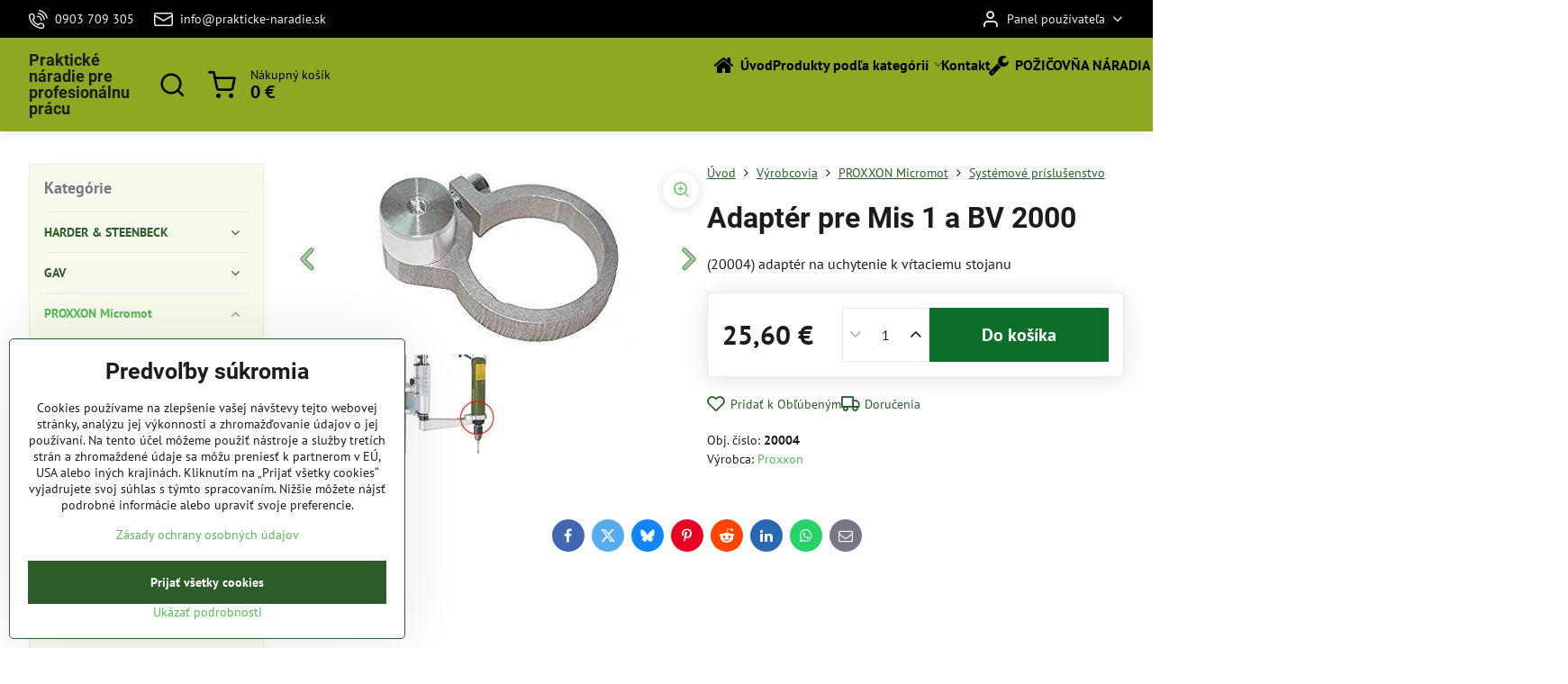

--- FILE ---
content_type: text/html; charset=UTF-8
request_url: https://www.prakticke-naradie.sk/p/3880/adapter-pre-mis-1-a-bv-2000
body_size: 20516
content:

<!DOCTYPE html>
<html  data-lang-code="sk" lang="sk" class="no-js s1-hasHeader2 s1-hasFixedMenu" data-lssid="747c2dd8cd51">
    <head>
        <meta charset="utf-8">
        		<title>Adaptér pre Mis 1 a BV 2000 </title>
        		<meta name="viewport" content="width=device-width, initial-scale=1" />
		         
<script data-privacy-group="script">
var FloxSettings = {
'cartItems': {},'cartProducts': {},'cartType': "slider",'loginType': "slider",'regformType': "slider",'langVer': "" 
}; 
 
</script>
<script data-privacy-group="script">
FloxSettings.img_size = { 'min': "50x50",'small': "120x120",'medium': "440x440",'large': "800x800",'max': "1600x1600",'product_antn': "440x440",'product_detail': "800x800" };
</script>
    <template id="privacy_iframe_info">
    <div class="floxIframeBlockedInfo" data-func-text="Funkčné" data-analytic-text="Analytické" data-ad-text="Marketingové" data-nosnippet="1">
    <div class="floxIframeBlockedInfo__common">
        <div class="likeH3">Externý obsah je blokovaný Voľbami súkromia</div>
        <p>Prajete si načítať externý obsah?</p>
    </div>
    <div class="floxIframeBlockedInfo__youtube">
        <div class="likeH3">Videá Youtube sú blokované Voľbami súkromia</div>
        <p>Prajete si načítať Youtube video?</p>
    </div>
    <div class="floxIframeBlockedInfo__buttons">
        <button class="button floxIframeBlockedInfo__once">Povoliť tentokrát</button>
        <button class="button floxIframeBlockedInfo__always" >Povoliť a zapamätať - súhlas s druhom cookie: </button>
    </div>
    <a class="floxIframeBlockedLink__common" href=""><i class="fa fa-external-link"></i> Otvoriť obsah v novom okne</a>
    <a class="floxIframeBlockedLink__youtube" href=""><i class="fa fa-external-link"></i> Otvoriť video v novom okne</a>
</div>
</template>
<script type="text/javascript" data-privacy-group="script">
FloxSettings.options={},FloxSettings.options.MANDATORY=1,FloxSettings.options.FUNC=2,FloxSettings.options.ANALYTIC=4,FloxSettings.options.AD=8;
FloxSettings.options.fullConsent=3;FloxSettings.options.maxConsent=15;FloxSettings.options.consent=0,localStorage.getItem("floxConsent")&&(FloxSettings.options.consent=parseInt(localStorage.getItem("floxConsent")));FloxSettings.options.sync=1;FloxSettings.google_consent2_options={},FloxSettings.google_consent2_options.AD_DATA=1,FloxSettings.google_consent2_options.AD_PERSON=2;FloxSettings.google_consent2_options.consent = -2;const privacyIsYoutubeUrl=function(e){return e.includes("youtube.com/embed")||e.includes("youtube-nocookie.com/embed")},privacyIsGMapsUrl=function(e){return e.includes("google.com/maps/embed")||/maps\.google\.[a-z]{2,3}\/maps/i.test(e)},privacyGetPrivacyGroup=function(e){var t="";if(e.getAttribute("data-privacy-group")?t=e.getAttribute("data-privacy-group"):e.closest("*[data-privacy-group]")&&(t=e.closest("*[data-privacy-group]").getAttribute("data-privacy-group")),"IFRAME"===e.tagName){let r=e.src||"";privacyIsYoutubeUrl(r)&&(e.setAttribute("data-privacy-group","func"),t="func"),privacyIsGMapsUrl(r)&&(e.setAttribute("data-privacy-group","func"),t="func")}return"regular"===t&&(t="script"),t},privacyBlockScriptNode=function(e){e.type="javascript/blocked";let t=function(r){"javascript/blocked"===e.getAttribute("type")&&r.preventDefault(),e.removeEventListener("beforescriptexecute",t)};e.addEventListener("beforescriptexecute",t)},privacyHandleScriptTag=function(e){let t=privacyGetPrivacyGroup(e);if(t){if("script"===t)return;"mandatory"===t||"func"===t&&FloxSettings.options.consent&FloxSettings.options.FUNC||"analytic"===t&&FloxSettings.options.consent&FloxSettings.options.ANALYTIC||"ad"===t&&FloxSettings.options.consent&FloxSettings.options.AD||privacyBlockScriptNode(e)}else FloxSettings.options.allow_unclassified||privacyBlockScriptNode(e)},privacyShowPlaceholder=function(e){let t=privacyGetPrivacyGroup(e);var r=document.querySelector("#privacy_iframe_info").content.cloneNode(!0),i=r.querySelector(".floxIframeBlockedInfo__always");i.textContent=i.textContent+r.firstElementChild.getAttribute("data-"+t+"-text"),r.firstElementChild.setAttribute("data-"+t,"1"),r.firstElementChild.removeAttribute("data-func-text"),r.firstElementChild.removeAttribute("data-analytic-text"),r.firstElementChild.removeAttribute("data-ad-text");let o=e.parentNode.classList.contains("blockYoutube");if(e.style.height){let a=e.style.height,c=e.style.width;e.setAttribute("data-privacy-style-height",a),r.firstElementChild.style.setProperty("--iframe-h",a),r.firstElementChild.style.setProperty("--iframe-w",c),e.style.height="0"}else if(e.getAttribute("height")){let n=e.getAttribute("height").replace("px",""),l=e.getAttribute("width").replace("px","");e.setAttribute("data-privacy-height",n),n.includes("%")?r.firstElementChild.style.setProperty("--iframe-h",n):r.firstElementChild.style.setProperty("--iframe-h",n+"px"),l.includes("%")?r.firstElementChild.style.setProperty("--iframe-w",l):r.firstElementChild.style.setProperty("--iframe-w",l+"px"),e.setAttribute("height",0)}else if(o&&e.parentNode.style.maxHeight){let s=e.parentNode.style.maxHeight,p=e.parentNode.style.maxWidth;r.firstElementChild.style.setProperty("--iframe-h",s),r.firstElementChild.style.setProperty("--iframe-w",p)}let u=e.getAttribute("data-privacy-src")||"";privacyIsYoutubeUrl(u)?(r.querySelector(".floxIframeBlockedInfo__common").remove(),r.querySelector(".floxIframeBlockedLink__common").remove(),r.querySelector(".floxIframeBlockedLink__youtube").setAttribute("href",u.replace("/embed/","/watch?v="))):u?(r.querySelector(".floxIframeBlockedInfo__youtube").remove(),r.querySelector(".floxIframeBlockedLink__youtube").remove(),r.querySelector(".floxIframeBlockedLink__common").setAttribute("href",u)):(r.querySelector(".floxIframeBlockedInfo__once").remove(),r.querySelector(".floxIframeBlockedInfo__youtube").remove(),r.querySelector(".floxIframeBlockedLink__youtube").remove(),r.querySelector(".floxIframeBlockedLink__common").remove(),r.querySelector(".floxIframeBlockedInfo__always").classList.add("floxIframeBlockedInfo__always--reload")),e.parentNode.insertBefore(r,e.nextSibling),o&&e.parentNode.classList.add("blockYoutube--blocked")},privacyHidePlaceholderIframe=function(e){var t=e.nextElementSibling;if(t&&t.classList.contains("floxIframeBlockedInfo")){let r=e.parentNode.classList.contains("blockYoutube");r&&e.parentNode.classList.remove("blockYoutube--blocked"),e.getAttribute("data-privacy-style-height")?e.style.height=e.getAttribute("data-privacy-style-height"):e.getAttribute("data-privacy-height")?e.setAttribute("height",e.getAttribute("data-privacy-height")):e.classList.contains("invisible")&&e.classList.remove("invisible"),t.remove()}},privacyBlockIframeNode=function(e){var t=e.src||"";""===t&&e.getAttribute("data-src")&&(t=e.getAttribute("data-src")),e.setAttribute("data-privacy-src",t),e.removeAttribute("src"),!e.classList.contains("floxNoPrivacyPlaceholder")&&(!e.style.width||parseInt(e.style.width)>200)&&(!e.getAttribute("width")||parseInt(e.getAttribute("width"))>200)&&(!e.style.height||parseInt(e.style.height)>200)&&(!e.getAttribute("height")||parseInt(e.getAttribute("height"))>200)&&(!e.style.display||"none"!==e.style.display)&&(!e.style.visibility||"hidden"!==e.style.visibility)&&privacyShowPlaceholder(e)},privacyHandleIframeTag=function(e){let t=privacyGetPrivacyGroup(e);if(t){if("script"===t||"mandatory"===t)return;if("func"===t&&FloxSettings.options.consent&FloxSettings.options.FUNC)return;if("analytic"===t&&FloxSettings.options.consent&FloxSettings.options.ANALYTIC||"ad"===t&&FloxSettings.options.consent&FloxSettings.options.AD)return;privacyBlockIframeNode(e)}else{if(FloxSettings.options.allow_unclassified)return;privacyBlockIframeNode(e)}},privacyHandleYoutubeGalleryItem=function(e){if(!(FloxSettings.options.consent&FloxSettings.options.FUNC)){var t=e.closest(".gallery").getAttribute("data-preview-height"),r=e.getElementsByTagName("img")[0],i=r.getAttribute("src").replace(t+"/"+t,"800/800");r.classList.contains("flox-lazy-load")&&(i=r.getAttribute("data-src").replace(t+"/"+t,"800/800")),e.setAttribute("data-href",e.getAttribute("href")),e.setAttribute("href",i),e.classList.replace("ytb","ytbNoConsent")}},privacyBlockPrivacyElementNode=function(e){e.classList.contains("floxPrivacyPlaceholder")?(privacyShowPlaceholder(e),e.classList.add("invisible")):e.style.display="none"},privacyHandlePrivacyElementNodes=function(e){let t=privacyGetPrivacyGroup(e);if(t){if("script"===t||"mandatory"===t)return;if("func"===t&&FloxSettings.options.consent&FloxSettings.options.FUNC)return;if("analytic"===t&&FloxSettings.options.consent&FloxSettings.options.ANALYTIC||"ad"===t&&FloxSettings.options.consent&FloxSettings.options.AD)return;privacyBlockPrivacyElementNode(e)}else{if(FloxSettings.options.allow_unclassified)return;privacyBlockPrivacyElementNode(e)}};function privacyLoadScriptAgain(e){var t=document.getElementsByTagName("head")[0],r=document.createElement("script");r.src=e.getAttribute("src"),t.appendChild(r),e.parentElement.removeChild(e)}function privacyExecuteScriptAgain(e){var t=document.getElementsByTagName("head")[0],r=document.createElement("script");r.textContent=e.textContent,t.appendChild(r),e.parentElement.removeChild(e)}function privacyEnableScripts(){document.querySelectorAll('script[type="javascript/blocked"]').forEach(e=>{let t=privacyGetPrivacyGroup(e);(FloxSettings.options.consent&FloxSettings.options.ANALYTIC&&t.includes("analytic")||FloxSettings.options.consent&FloxSettings.options.AD&&t.includes("ad")||FloxSettings.options.consent&FloxSettings.options.FUNC&&t.includes("func"))&&(e.getAttribute("src")?privacyLoadScriptAgain(e):privacyExecuteScriptAgain(e))})}function privacyEnableIframes(){document.querySelectorAll("iframe[data-privacy-src]").forEach(e=>{let t=privacyGetPrivacyGroup(e);if(!(FloxSettings.options.consent&FloxSettings.options.ANALYTIC&&t.includes("analytic")||FloxSettings.options.consent&FloxSettings.options.AD&&t.includes("ad")||FloxSettings.options.consent&FloxSettings.options.FUNC&&t.includes("func")))return;privacyHidePlaceholderIframe(e);let r=e.getAttribute("data-privacy-src");e.setAttribute("src",r),e.removeAttribute("data-privacy-src")})}function privacyEnableYoutubeGalleryItems(){FloxSettings.options.consent&FloxSettings.options.FUNC&&(document.querySelectorAll(".ytbNoConsent").forEach(e=>{e.setAttribute("href",e.getAttribute("data-href")),e.classList.replace("ytbNoConsent","ytb")}),"function"==typeof initGalleryPlugin&&initGalleryPlugin())}function privacyEnableBlockedContent(e,t){document.querySelectorAll(".floxCaptchaCont").length&&(e&FloxSettings.options.FUNC)!=(t&FloxSettings.options.FUNC)?window.location.reload():(privacyEnableScripts(),privacyEnableIframes(),privacyEnableYoutubeGalleryItems(),"function"==typeof FloxSettings.privacyEnableScriptsCustom&&FloxSettings.privacyEnableScriptsCustom())}
function privacyUpdateConsent(){ if(FloxSettings.sklik&&FloxSettings.sklik.active){var e={rtgId:FloxSettings.sklik.seznam_retargeting_id,consent:FloxSettings.options.consent&&FloxSettings.options.consent&FloxSettings.options.ANALYTIC?1:0};"category"===FloxSettings.sklik.pageType?(e.category=FloxSettings.sklik.category,e.pageType=FloxSettings.sklik.pageType):"offerdetail"===FloxSettings.sklik.pagetype&&(e.itemId=FloxSettings.sklik.itemId,e.pageType=FloxSettings.sklik.pageType),window.rc&&window.rc.retargetingHit&&window.rc.retargetingHit(e)}"function"==typeof loadCartFromLS&&"function"==typeof saveCartToLS&&(loadCartFromLS(),saveCartToLS());}
const observer=new MutationObserver(e=>{e.forEach(({addedNodes:e})=>{e.forEach(e=>{if(FloxSettings.options.consent!==FloxSettings.options.maxConsent){if(1===e.nodeType&&"SCRIPT"===e.tagName)return privacyHandleScriptTag(e);if(1===e.nodeType&&"IFRAME"===e.tagName)return privacyHandleIframeTag(e);if(1===e.nodeType&&"A"===e.tagName&&e.classList.contains("ytb"))return privacyHandleYoutubeGalleryItem(e);if(1===e.nodeType&&"SCRIPT"!==e.tagName&&"IFRAME"!==e.tagName&&e.classList.contains("floxPrivacyElement"))return privacyHandlePrivacyElementNodes(e)}1===e.nodeType&&(e.classList.contains("mainPrivacyModal")||e.classList.contains("mainPrivacyBar"))&&(FloxSettings.options.consent>0&&!FloxSettings.options.forceShow&&-1!==FloxSettings.google_consent2_options.consent?e.style.display="none":FloxSettings.options.consent>0&&-1===FloxSettings.google_consent2_options.consent?e.classList.add("hideBWConsentOptions"):-1!==FloxSettings.google_consent2_options.consent&&e.classList.add("hideGC2ConsentOptions"))})})});observer.observe(document.documentElement,{childList:!0,subtree:!0}),document.addEventListener("DOMContentLoaded",function(){observer.disconnect()});const createElementBackup=document.createElement;document.createElement=function(...e){if("script"!==e[0].toLowerCase())return createElementBackup.bind(document)(...e);let n=createElementBackup.bind(document)(...e);return n.setAttribute("data-privacy-group","script"),n};
</script>

<meta name="referrer" content="no-referrer-when-downgrade">


<link rel="canonical" href="https://www.prakticke-naradie.sk/p/3880/adapter-pre-mis-1-a-bv-2000">
    

<style itemscope itemtype="https://schema.org/WebPage" itemref="p1a p1b p1c"></style> 
<meta id="p1a" itemprop="name" content="Adaptér pre Mis 1 a BV 2000 ">
<meta id="p1b" itemprop="description" content="">  
<meta property="og:title" content="Adaptér pre Mis 1 a BV 2000 ">

<meta property="og:url" content="https://www.prakticke-naradie.sk/p/3880/adapter-pre-mis-1-a-bv-2000">
<meta property="og:description" content="">

<meta name="twitter:card" content="summary_large_image">
<meta name="twitter:title" content="Adaptér pre Mis 1 a BV 2000 ">
<meta name="twitter:description" content="">

    <meta property="og:locale" content="sk_SK">

    <meta property="og:type" content="product">
    <meta id="p1c" itemprop="image" content="https://www.prakticke-naradie.sk/resize/e/440/440/files/proxxon-micromot/systemove-prislusenstvo/20004.jpg">
    <meta property="og:image" content="https://www.prakticke-naradie.sk/resize/e/1200/630/files/proxxon-micromot/systemove-prislusenstvo/20004.jpg">  
    <meta name="twitter:image" content="https://www.prakticke-naradie.sk/resize/e/1200/630/files/proxxon-micromot/systemove-prislusenstvo/20004.jpg">
    <link href="https://www.prakticke-naradie.sk/resize/e/440/440/files/proxxon-micromot/systemove-prislusenstvo/20004.jpg" rel="previewimage">

<link rel="alternate" type="application/rss+xml" title="RSS feed pre www.prakticke-naradie.sk" href="/e/rss/news">

<link rel="dns-prefetch" href="https://www.biznisweb.sk">
<link rel="preconnect" href="https://www.biznisweb.sk/" crossorigin>
<style type="text/css">
        

@font-face {
  font-family: 'PT Sans';
  font-style: normal;
  font-display: swap;
  font-weight: 400;
  src: local(''),
       url('https://www.biznisweb.sk/templates/bw-fonts/pt-sans-v17-latin-ext_latin-regular.woff2') format('woff2'),
       url('https://www.biznisweb.sk/templates/bw-fonts/pt-sans-v17-latin-ext_latin-regular.woff') format('woff');
}


@font-face {
  font-family: 'PT Sans';
  font-style: normal;
  font-display: swap;
  font-weight: 700;
  src: local(''),
       url('https://www.biznisweb.sk/templates/bw-fonts/pt-sans-v17-latin-ext_latin-700.woff2') format('woff2'),
       url('https://www.biznisweb.sk/templates/bw-fonts/pt-sans-v17-latin-ext_latin-700.woff') format('woff');
}

@font-face {
  font-family: 'Roboto';
  font-style: normal;
  font-display: swap;
  font-weight: 400;
  src: local(''),
       url('https://www.biznisweb.sk/templates/bw-fonts/roboto-v30-latin-ext_latin-regular.woff2') format('woff2'),
       url('https://www.biznisweb.sk/templates/bw-fonts/roboto-v30-latin-ext_latin-regular.woff') format('woff');
}


@font-face {
  font-family: 'Roboto';
  font-style: normal;
  font-display: swap;
  font-weight: 700;
  src: local(''),
       url('https://www.biznisweb.sk/templates/bw-fonts/roboto-v30-latin-ext_latin-700.woff2') format('woff2'),
       url('https://www.biznisweb.sk/templates/bw-fonts/roboto-v30-latin-ext_latin-700.woff') format('woff');
}
</style>

<link rel="preload" href="/erp-templates/skins/flat/universal/fonts/fontawesome-webfont.woff2" as="font" type="font/woff2" crossorigin>
<link href="/erp-templates/260116130459/universal.css" rel="stylesheet" type="text/css" media="all">  




<script data-privacy-group="mandatory">
    FloxSettings.trackerData = {
                    'cartIds': []
            };
    </script> 

		<script data-privacy-group="script">
			FloxSettings.cartType = "same_page";
			FloxSettings.loginType = "custom";
			FloxSettings.regformType = "custom";
		</script>
												<style>
			:root {
				--s1-accentTransparent: #54BA5417;
				--s1-accentComplement: #000;
				--s1-maccentComplement: #fff;
				--s1-menuBgComplementTransparent: #000b;
				--s1-menuBgComplementTransparent2: #0002;
				--s1-menuBgComplement: #000;
				--s1-accentDark: #2a5d2a;
			}
		</style>

		</head>
<body class="s1-pt-product ">
    
    <noscript class="noprint">
        <div id="noscript">
            Javascript není prohlížečem podporován nebo je vypnutý. Pro zobrazení stránky tak, jak byla zamýšlena, použijte prohlížeč s podporou JavaScript.
            <br>Pomoc: <a href="https://www.enable-javascript.com/" target="_blank">Enable-Javascript.com</a>.
        </div>
    </noscript>
    
    <div class="oCont remodal-bg">
																								
						

	
	<section class="s1-headerTop s1-headerTop-style2 noprint">
		<div class="s1-cont flex ai-c">
							<div class="s1-headerTop-left">
					                        <div id="box-id-top_header_left" class="pagebox">
                                                        	<nav class="s1-topNav">
		<ul class="s1-topNav-items">
																				<li class="s1-topNav-item ">
						<a class="s1-topNav-link " href="tel:+421903709305" >
															    <i class="navIcon navIconBWSet imgIcon50"><svg xmlns="http://www.w3.org/2000/svg" width="32.363" height="32.696" viewBox="0 0 32.363 32.696" fill="currentColor">
    <path d="M50.089,33.454a1.089,1.089,0,0,1-1.057-.818A16.444,16.444,0,0,0,36.816,20.8a1.085,1.085,0,1,1,.485-2.116A18.64,18.64,0,0,1,51.148,32.1a1.085,1.085,0,0,1-.789,1.319A1.146,1.146,0,0,1,50.089,33.454Z" transform="translate(-18.819 -18.652)"/>
    <path d="M45.271,36.015a1.091,1.091,0,0,1-1.08-.933,11.093,11.093,0,0,0-9.62-9.407,1.085,1.085,0,1,1,.271-2.153A13.276,13.276,0,0,1,46.353,34.778,1.086,1.086,0,0,1,45.425,36,1.151,1.151,0,0,1,45.271,36.015Z" transform="translate(-18.819 -18.652)"/>
    <path d="M40.16,37.721a1.088,1.088,0,0,1-1.091-1.085,5.871,5.871,0,0,0-5.884-5.846,1.085,1.085,0,1,1,0-2.17,8.051,8.051,0,0,1,8.067,8.016A1.089,1.089,0,0,1,40.16,37.721Z" transform="translate(-18.819 -18.652)"/>
    <path d="M40.781,51.348l-.179,0c-6.259-.15-21.417-6.59-21.781-21.646a4.416,4.416,0,0,1,4.195-4.873l1.667-.04c1.493-.022,4.368,1.1,4.478,5.638.1,4.086-1.181,4.893-1.953,5.009a1.073,1.073,0,0,1-.138.013l-.32.007a16.914,16.914,0,0,0,8.062,8.011l.007-.317a1.285,1.285,0,0,1,.012-.138c.118-.767.929-2.037,5.042-1.941,4.569.11,5.709,2.959,5.672,4.451l-.04,1.657a4.594,4.594,0,0,1-.661,2.126A4.425,4.425,0,0,1,40.781,51.348ZM24.763,26.956h-.027L23.069,27c-.491.022-2.123.281-2.066,2.651.352,14.5,15.42,19.427,19.652,19.528,2.388.091,2.645-1.564,2.668-2.063l.04-1.646c.018-.74-.7-2.161-3.542-2.229a6.37,6.37,0,0,0-2.828.344l-.005.2a1.988,1.988,0,0,1-.9,1.613,2.014,2.014,0,0,1-1.841.184,18.874,18.874,0,0,1-9.628-9.568,1.973,1.973,0,0,1,.186-1.828,2.006,2.006,0,0,1,1.622-.9l.2,0a6.306,6.306,0,0,0,.346-2.809C26.911,27.686,25.516,26.956,24.763,26.956Zm10.3,16.612h0Z" transform="translate(-18.819 -18.652)"/>
</svg>
</i>

														<span class="s1-topNav-linkText">0903 709 305</span>
						</a>
					</li>
																								<li class="s1-topNav-item ">
						<a class="s1-topNav-link " href="mailto:info@prakticke-naradie.sk" >
															    <i class="navIcon navIconBWSet imgIcon50"><svg xmlns="http://www.w3.org/2000/svg" width="34.079" height="24.679" viewBox="0 0 34.079 24.679" fill="currentColor">
  <path d="M48.018,22.66H21.982a4.027,4.027,0,0,0-4.022,4.022V43.318a4.028,4.028,0,0,0,4.022,4.022H48.018a4.028,4.028,0,0,0,4.022-4.022V26.682A4.027,4.027,0,0,0,48.018,22.66ZM21.982,25.084H48.018a1.6,1.6,0,0,1,1.6,1.6v.843L35.068,36.016l-14.684-8.7v-.629A1.6,1.6,0,0,1,21.982,25.084ZM48.018,44.916H21.982a1.6,1.6,0,0,1-1.6-1.6V30.128l14.061,8.336a1.208,1.208,0,0,0,1.229,0l13.942-8.137V43.318A1.6,1.6,0,0,1,48.018,44.916Z" transform="translate(-17.96 -22.66)"/>
</svg>
</i>

														<span class="s1-topNav-linkText">info@prakticke-naradie.sk</span>
						</a>
					</li>
									</ul>
	</nav>

                             
            </div> 
    
				</div>
										<div class="s1-headerTop-right flex ml-a">
											<div class="s1-dropDown s1-loginDropdown">
	<a href="/e/login" class="s1-dropDown-toggler">
		<i class="s1-icon s1-icon-user s1-dropDown-icon" aria-hidden="true"></i>
		<span class="s1-dropDown-title">Panel používateľa</span>
		<i class="fa fa-angle-down s1-dropDown-arrow"></i>
	</a>
	<ul class="s1-dropDown-items">
				<li class="s1-dropDown-item">
			<a class="s1-dropDown-link" href="/e/login" data-remodal-target="s1-acc">
				<i class="s1-icon s1-icon-log-in s1-dropDown-icon"></i>
				<span class="s1-dropDown-title">Prihlásiť sa</span>
			</a>
		</li>
						<li class="s1-dropDown-item">
			<a class="s1-dropDown-link" href="/e/account/register">
				<i class="s1-icon s1-icon-user-plus s1-dropDown-icon"></i>
				<span class="s1-dropDown-title">Registrácia</span>
			</a>
		</li>
    		</ul>
</div>

														</div>
					</div>
	</section>
<header class="s1-header s1-header-style2 s1-header-color2 noprint">
	<section class="s1-header-cont s1-cont flex">
		<div class="s1-header-logo">
							<a class="s1-textlogo" style="--s1-logoColor: #; --s1-logoSize: 18px; --s1-logoFont: 'Roboto'; --s1-logoWeight: bold;" href="/">Praktické náradie pre profesionálnu prácu</a>
					</div>
		<div class="s1-header-actions flex">
						<div class="s1-header-search">
				<!-- search activator -->
				<div class="s1-header-action ">
					<a href="/e/search" title="Hľadať" class="s1-header-actionLink s1-searchActivatorJS"><i class="s1-icon s1-icon-search"></i></a>
				</div>
					<form action="/e/search" method="get" class="siteSearchForm s1-topSearch-form">
		<div class="siteSearchCont s1-topSearch">
			<label class="s1-siteSearch-label flex">
				<i class="s1-icon s1-icon-search rm-hide"></i>
				<input data-pages="Stránky" data-products="Produkty" data-categories="Kategórie" data-news="Novinky" data-brands="Výrobca" class="siteSearchInput" id="s1-small-search" placeholder="Vyhľadávanie" name="word" type="text" value="">
				<button class="button" type="submit">Hľadať</button>
			</label>
		</div>
	</form>

			</div>
			
												<!-- cart -->
			<div class="s1-headerCart-outer">
				            
    		<div class="s1-header-action s1-headerCart">
			<a class="s1-header-actionLink smallCart" href="/e/cart/index" title="Nákupný košík">
				<i class="s1-icon s1-icon-shopping-cart"></i>
				<span class="smallCartItems buttonCartInvisible invisible">0</span>
				<div class="s1-scText rl-hide">
					<span class="s1-scTitle">Nákupný košík</span>
					<span class="smallCartTotal smallCartPrice" data-pieces="0">0 €</span>
				</div>
			</a>
			<div id="s1-customSmallCartCont" class="s1-smallCart-wrapper"></div>
		</div>
    
			</div>
			<!-- menu -->
						<div class="s1-header-action l-hide">
				<button aria-label="Menu" class="s1-header-actionLink s1-menuActivatorJS"><i class="s1-icon s1-icon-menu"></i></button>
			</div>
					</div>
	</section>
		<div class="s1-menu-section ">
					<div class="s1-menu-overlay s1-menuActivatorJS l-hide"></div>
			<div class="s1-menu-wrapper">
				<div class="s1-menu-header l-hide">
					Menu
					<span class="s1-menuClose s1-menuActivatorJS">✕</span>
				</div>
				<div class="s1-menu-cont s1-cont">
											                        <div id="box-id-flox_main_menu" class="pagebox">
                                                        																																<nav class="s1-menu s1-menu-center ">
						<ul class="s1-menu-items">
														
										
											<li class="s1-menu-item   ">
							<a class="s1-menu-link " href="/">
																	        
    <i class="navIcon fa fa-home fa-fw imgIcon50"></i>
    
																<span>Úvod</span>
															</a>
													</li>
																			
																																																																																																															
																			
																																																																																																															
											<li class="s1-menu-item  hasSubmenu s1-sub-group s1-sub-group-inlineLinks submenuVisible">
							<a class="s1-menu-link select" href="/">
																<span>Produkty podľa kategórií</span>
								<i class="s1-menuChevron fa fa-angle-right"></i>							</a>
															<ul class="s1-submenu-items level-1">
								<li class="s1-submenu-item level-1  hasSubmenu  ">
															<a href="/c/airbrush" class="s1-submenu-link ">
						<span>Airbrush</span>
						<i class="s1-menuChevron fa fa-angle-right l-hide"></i>					</a>
																		     
                                        																														<ul class="s1-submenu-items level-2">
								<li class="s1-submenu-item level-2    ">
															<a href="/c/airbrush/pistole" class="s1-submenu-link ">
						<span>Pištole</span>
											</a>
									</li>
								<li class="s1-submenu-item level-2    ">
															<a href="/c/airbrush/prestavovacie-sady" class="s1-submenu-link ">
						<span>Prestavovacie sady</span>
											</a>
									</li>
								<li class="s1-submenu-item level-2    ">
															<a href="/c/airbrush/prilusenstvo" class="s1-submenu-link ">
						<span>Prílušenstvo</span>
											</a>
									</li>
								<li class="s1-submenu-item level-2    ">
															<a href="/c/airbrush/konektory" class="s1-submenu-link ">
						<span>Konektory</span>
											</a>
									</li>
								<li class="s1-submenu-item level-2    s1-hidden">
															<a href="/c/airbrush/tesnenia" class="s1-submenu-link ">
						<span>Tesnenia</span>
											</a>
									</li>
								<li class="s1-submenu-item level-2    s1-hidden">
															<a href="/c/airbrush/maskovacie-filmy" class="s1-submenu-link ">
						<span>Maskovacie filmy</span>
											</a>
									</li>
								<li class="s1-submenu-item level-2    s1-hidden">
															<a href="/c/airbrush/kompresory" class="s1-submenu-link ">
						<span>Kompresory</span>
											</a>
									</li>
												<li class="s1-submenu-item level-2 s1-submenu-showmore rl-hide">
					<a class="s1-submenu-link s1-submenu-linkShowmore" href="/c/airbrush">Ďalšie kategórie <i class="fa fa-angle-right" aria-hidden="true"></i></a>
				</li>
							</ul>
		    
															</li>
								<li class="s1-submenu-item level-1  hasSubmenu  ">
															<a href="/c/elektricke-naradie" class="s1-submenu-link ">
						<span>Elektrické náradie</span>
						<i class="s1-menuChevron fa fa-angle-right l-hide"></i>					</a>
																		     
                                        																														<ul class="s1-submenu-items level-2">
								<li class="s1-submenu-item level-2    ">
															<a href="/c/elektricke-naradie/vrtacky" class="s1-submenu-link ">
						<span>Vŕtačky</span>
											</a>
									</li>
								<li class="s1-submenu-item level-2    ">
															<a href="/c/elektricke-naradie/brusky" class="s1-submenu-link ">
						<span>Brúsky</span>
											</a>
									</li>
								<li class="s1-submenu-item level-2    ">
															<a href="/c/elektricke-naradie/rozne" class="s1-submenu-link ">
						<span>Rôzne</span>
											</a>
									</li>
								<li class="s1-submenu-item level-2    ">
															<a href="/c/elektricke-naradie/pily" class="s1-submenu-link ">
						<span>Píly</span>
											</a>
									</li>
								<li class="s1-submenu-item level-2    s1-hidden">
															<a href="/c/elektricke-naradie/sustruhy-a-frezy" class="s1-submenu-link ">
						<span>Sústruhy a frézy</span>
											</a>
									</li>
								<li class="s1-submenu-item level-2    s1-hidden">
															<a href="/c/elektricke-naradie/prislusenstvo" class="s1-submenu-link ">
						<span>Príslušenstvo</span>
											</a>
									</li>
												<li class="s1-submenu-item level-2 s1-submenu-showmore rl-hide">
					<a class="s1-submenu-link s1-submenu-linkShowmore" href="/c/elektricke-naradie">Ďalšie kategórie <i class="fa fa-angle-right" aria-hidden="true"></i></a>
				</li>
							</ul>
		    
															</li>
								<li class="s1-submenu-item level-1  hasSubmenu  ">
															<a href="/c/mechanicke-naradie" class="s1-submenu-link ">
						<span>Mechanické náradie</span>
						<i class="s1-menuChevron fa fa-angle-right l-hide"></i>					</a>
																		     
                                        																														<ul class="s1-submenu-items level-2">
								<li class="s1-submenu-item level-2    ">
															<a href="/c/mechanicke-naradie/zveraky-a-drziaky" class="s1-submenu-link ">
						<span>Zveráky a držiaky</span>
											</a>
									</li>
								<li class="s1-submenu-item level-2    ">
															<a href="/c/mechanicke-naradie/orechy" class="s1-submenu-link ">
						<span>Orechy</span>
											</a>
									</li>
								<li class="s1-submenu-item level-2    ">
															<a href="/c/mechanicke-naradie/magnety-a-zrkadla" class="s1-submenu-link ">
						<span>Magnety a zrkadlá</span>
											</a>
									</li>
								<li class="s1-submenu-item level-2    ">
															<a href="/c/mechanicke-naradie/skrutkovace" class="s1-submenu-link ">
						<span>Skrutkovače</span>
											</a>
									</li>
								<li class="s1-submenu-item level-2    s1-hidden">
															<a href="/c/mechanicke-naradie/kluce" class="s1-submenu-link ">
						<span>Kľúče</span>
											</a>
									</li>
								<li class="s1-submenu-item level-2    s1-hidden">
															<a href="/c/mechanicke-naradie/vrtaky" class="s1-submenu-link ">
						<span>Vrtáky</span>
											</a>
									</li>
								<li class="s1-submenu-item level-2    s1-hidden">
															<a href="/c/mechanicke-naradie/jemne-naradie" class="s1-submenu-link ">
						<span>Jemné náradie</span>
											</a>
									</li>
								<li class="s1-submenu-item level-2    s1-hidden">
															<a href="/c/mechanicke-naradie/gola-sady" class="s1-submenu-link ">
						<span>Gola sady</span>
											</a>
									</li>
												<li class="s1-submenu-item level-2 s1-submenu-showmore rl-hide">
					<a class="s1-submenu-link s1-submenu-linkShowmore" href="/c/mechanicke-naradie">Ďalšie kategórie <i class="fa fa-angle-right" aria-hidden="true"></i></a>
				</li>
							</ul>
		    
															</li>
								<li class="s1-submenu-item level-1    ">
															<a href="/c/nastroje" class="s1-submenu-link ">
						<span>Nástroje</span>
											</a>
									</li>
								<li class="s1-submenu-item level-1    ">
															<a href="/c/stavebne-stroje" class="s1-submenu-link ">
						<span>Stavebné stroje</span>
											</a>
									</li>
								<li class="s1-submenu-item level-1    ">
															<a href="/c/diamantove-nastroje" class="s1-submenu-link ">
						<span>Diamantové nástroje</span>
											</a>
									</li>
											</ul>
													</li>
																			
																																																																																																															
																			
																																																																																																															
																			
																																																																																																															
																			
																																																																																																															
																			
																																																																																																															
																			
																																																																																																															
																			
																																																																																																															
																			
										
											<li class="s1-menu-item   ">
							<a class="s1-menu-link " href="/kontakt">
																<span>Kontakt</span>
															</a>
													</li>
																			
										
											<li class="s1-menu-item   ">
							<a class="s1-menu-link " href="https://www.pn-pozicovna.sk/">
																	        
    <i class="navIcon fa fa-wrench fa-fw imgIcon50"></i>
    
																<span>POŽIČOVŇA NÁRADIA</span>
															</a>
													</li>
												</ul>
		</nav>
	
                        </div> 
    
										
										<div class="s1-menu-addon s1-menuAddon-sidemenu m-hide">
						                        <div id="box-id-top_header_left" class="pagebox">
                                                        	<nav class="s1-topNav">
		<ul class="s1-topNav-items">
																				<li class="s1-topNav-item ">
						<a class="s1-topNav-link " href="tel:+421903709305" >
															    <i class="navIcon navIconBWSet imgIcon50"><svg xmlns="http://www.w3.org/2000/svg" width="32.363" height="32.696" viewBox="0 0 32.363 32.696" fill="currentColor">
    <path d="M50.089,33.454a1.089,1.089,0,0,1-1.057-.818A16.444,16.444,0,0,0,36.816,20.8a1.085,1.085,0,1,1,.485-2.116A18.64,18.64,0,0,1,51.148,32.1a1.085,1.085,0,0,1-.789,1.319A1.146,1.146,0,0,1,50.089,33.454Z" transform="translate(-18.819 -18.652)"/>
    <path d="M45.271,36.015a1.091,1.091,0,0,1-1.08-.933,11.093,11.093,0,0,0-9.62-9.407,1.085,1.085,0,1,1,.271-2.153A13.276,13.276,0,0,1,46.353,34.778,1.086,1.086,0,0,1,45.425,36,1.151,1.151,0,0,1,45.271,36.015Z" transform="translate(-18.819 -18.652)"/>
    <path d="M40.16,37.721a1.088,1.088,0,0,1-1.091-1.085,5.871,5.871,0,0,0-5.884-5.846,1.085,1.085,0,1,1,0-2.17,8.051,8.051,0,0,1,8.067,8.016A1.089,1.089,0,0,1,40.16,37.721Z" transform="translate(-18.819 -18.652)"/>
    <path d="M40.781,51.348l-.179,0c-6.259-.15-21.417-6.59-21.781-21.646a4.416,4.416,0,0,1,4.195-4.873l1.667-.04c1.493-.022,4.368,1.1,4.478,5.638.1,4.086-1.181,4.893-1.953,5.009a1.073,1.073,0,0,1-.138.013l-.32.007a16.914,16.914,0,0,0,8.062,8.011l.007-.317a1.285,1.285,0,0,1,.012-.138c.118-.767.929-2.037,5.042-1.941,4.569.11,5.709,2.959,5.672,4.451l-.04,1.657a4.594,4.594,0,0,1-.661,2.126A4.425,4.425,0,0,1,40.781,51.348ZM24.763,26.956h-.027L23.069,27c-.491.022-2.123.281-2.066,2.651.352,14.5,15.42,19.427,19.652,19.528,2.388.091,2.645-1.564,2.668-2.063l.04-1.646c.018-.74-.7-2.161-3.542-2.229a6.37,6.37,0,0,0-2.828.344l-.005.2a1.988,1.988,0,0,1-.9,1.613,2.014,2.014,0,0,1-1.841.184,18.874,18.874,0,0,1-9.628-9.568,1.973,1.973,0,0,1,.186-1.828,2.006,2.006,0,0,1,1.622-.9l.2,0a6.306,6.306,0,0,0,.346-2.809C26.911,27.686,25.516,26.956,24.763,26.956Zm10.3,16.612h0Z" transform="translate(-18.819 -18.652)"/>
</svg>
</i>

														<span class="s1-topNav-linkText">0903 709 305</span>
						</a>
					</li>
																								<li class="s1-topNav-item ">
						<a class="s1-topNav-link " href="mailto:info@prakticke-naradie.sk" >
															    <i class="navIcon navIconBWSet imgIcon50"><svg xmlns="http://www.w3.org/2000/svg" width="34.079" height="24.679" viewBox="0 0 34.079 24.679" fill="currentColor">
  <path d="M48.018,22.66H21.982a4.027,4.027,0,0,0-4.022,4.022V43.318a4.028,4.028,0,0,0,4.022,4.022H48.018a4.028,4.028,0,0,0,4.022-4.022V26.682A4.027,4.027,0,0,0,48.018,22.66ZM21.982,25.084H48.018a1.6,1.6,0,0,1,1.6,1.6v.843L35.068,36.016l-14.684-8.7v-.629A1.6,1.6,0,0,1,21.982,25.084ZM48.018,44.916H21.982a1.6,1.6,0,0,1-1.6-1.6V30.128l14.061,8.336a1.208,1.208,0,0,0,1.229,0l13.942-8.137V43.318A1.6,1.6,0,0,1,48.018,44.916Z" transform="translate(-17.96 -22.66)"/>
</svg>
</i>

														<span class="s1-topNav-linkText">info@prakticke-naradie.sk</span>
						</a>
					</li>
									</ul>
	</nav>

                             
            </div> 
    
					</div>
					
										<div class="s1-menu-addon s1-menuAddon-account m-hide">
						<div class="s1-dropDown s1-loginDropdown">
	<a href="/e/login" class="s1-dropDown-toggler">
		<i class="s1-icon s1-icon-user s1-dropDown-icon" aria-hidden="true"></i>
		<span class="s1-dropDown-title">Panel používateľa</span>
		<i class="fa fa-angle-down s1-dropDown-arrow"></i>
	</a>
	<ul class="s1-dropDown-items">
				<li class="s1-dropDown-item">
			<a class="s1-dropDown-link" href="/e/login" data-remodal-target="s1-acc">
				<i class="s1-icon s1-icon-log-in s1-dropDown-icon"></i>
				<span class="s1-dropDown-title">Prihlásiť sa</span>
			</a>
		</li>
						<li class="s1-dropDown-item">
			<a class="s1-dropDown-link" href="/e/account/register">
				<i class="s1-icon s1-icon-user-plus s1-dropDown-icon"></i>
				<span class="s1-dropDown-title">Registrácia</span>
			</a>
		</li>
    		</ul>
</div>

					</div>
					
					
									</div>
			</div>
			</div>
</header>
			<div class="s1-scrollObserve" data-body-class="scrolled"></div>

			
			
														
			
						
									
						
			
							<div id="main" class="basic">
					<div class="iCont s1-layout-basic_w">
						<div id="content" class="mainColumn s1-mainColumn">
    	



        
	





								
			




				<div class="s1-detailOuter">
		<div id="product-detail" class="boxNP" itemscope itemtype="https://schema.org/Product" data-product-id="3880">
			<article class="product boxRow">
						<script data-privacy-group="regular">
		FloxSettings.currencySettings = {
			symbol: '€',
			position: 'after',
			round: 2,
			decimals: 2,
			decimal_mark: ',',
			thousands_sep: ''
		};
	</script>

<div class="s1-detailTop s1-detailWithCart">
		<form class="productForm customCart inDetail" data-value="20.81" data-product-id="3880" data-lang-id="1" data-currency-id="3" action="/e/cart/add" method="post">
					<div class="column2detail">
			<div class="detailLeftCol">
																								
			
	<div class="s1-detailImgOuter">
		<div class="detailImage s1-wGallery">
			<div class="linkImage s1-detailImg-main " data-pswp-src="/resize/e/1600/1600/files/proxxon-micromot/systemove-prislusenstvo/20004.jpg" title="Adaptér pre Mis 1 a BV 2000 " target="_blank">
				<img id="product-image" src="/resize/e/800/800/files/proxxon-micromot/systemove-prislusenstvo/20004.jpg" alt="Adaptér pre Mis 1 a BV 2000 " title="Adaptér pre Mis 1 a BV 2000 " itemprop="image" data-width="800" data-height="800" fetchpriority="high">
			</div>
							<span class="s1-mainImg-arrow s1-mainImg-arrowNext"></span>
				<span class="s1-mainImg-arrow s1-mainImg-arrowPrev"></span>
						
			<span class="hasDiscount s1-discountBedge-detail  invisible">
				<span class="s1-discountBedge">
					<span class="s1-discountBedge-title beforeDiscountTaxValue">
													25,60 €											</span>
					<span class="s1-discountBedge-value discountPercent">0%</span>
											<span class="s1-discountBedge-priceValue invisible">
															-<span class="discountTaxValue">0 €</span>
													</span>
									</span>
			</span>
		</div>
					<div class="s1-detailGallery">
				<div class="s1-slider-cont">
					<div class="gallery s1-imgGallery">
												<figure class="galleryItem s1-detailGallery-thumb active  " data-full="/resize/e/1600/1600/files/proxxon-micromot/systemove-prislusenstvo/20004.jpg" data-preview="/resize/e/800/800/files/proxxon-micromot/systemove-prislusenstvo/20004.jpg" itemscope="" itemtype="https://schema.org/ImageObject" >
							<span id="gi-p3880-001" class="s1-imgGallery-link invisible" data-pswp-src="/resize/e/1600/1600/files/proxxon-micromot/systemove-prislusenstvo/20004.jpg" data-title="Adaptér pre Mis 1 a BV 2000 " ></span>

							<span class="linkImage s1-detailGallery-img" itemprop="contentURL" >
								<img src="/resize/e/120/120/files/proxxon-micromot/systemove-prislusenstvo/20004.jpg"
									alt="Adaptér pre Mis 1 a BV 2000 "
									title="Adaptér pre Mis 1 a BV 2000 "									itemprop="thumbnailUrl"
								>
								<meta itemprop="url" content="https://www.prakticke-naradie.sk/p/3880/adapter-pre-mis-1-a-bv-2000/#gi-p3880-001">
							</span>
															<figcaption class="galleryItemTitle" itemprop="name">Adaptér pre Mis 1 a BV 2000 </figcaption>
													</figure>
												<figure class="galleryItem s1-detailGallery-thumb   " data-full="/resize/e/1600/1600/files/proxxon-micromot/systemove-prislusenstvo/20004-a.jpg" data-preview="/resize/e/800/800/files/proxxon-micromot/systemove-prislusenstvo/20004-a.jpg" itemscope="" itemtype="https://schema.org/ImageObject" >
							<span id="gi-p3880-2081" class="s1-imgGallery-link invisible" data-pswp-src="/resize/e/1600/1600/files/proxxon-micromot/systemove-prislusenstvo/20004-a.jpg" data-title="Adaptér pre Mis 1 a BV 2000 " ></span>

							<span class="linkImage s1-detailGallery-img" itemprop="contentURL" >
								<img src="/resize/e/120/120/files/proxxon-micromot/systemove-prislusenstvo/20004-a.jpg"
									alt="Adaptér pre Mis 1 a BV 2000 "
									title="Adaptér pre Mis 1 a BV 2000 "									itemprop="thumbnailUrl"
								>
								<meta itemprop="url" content="https://www.prakticke-naradie.sk/p/3880/adapter-pre-mis-1-a-bv-2000/#gi-p3880-2081">
							</span>
															<figcaption class="galleryItemTitle" itemprop="name">Adaptér pre Mis 1 a BV 2000 </figcaption>
													</figure>
											</div>
				</div>
			</div>
			</div>

			</div>
	        <div class="detailRightCol">
				<div class="s1-detailTop s1-detailTop-info">
											<ul class="breadcrumbs" itemscope itemtype="https://schema.org/BreadcrumbList">
					    <li class="s1-bc-rm-hide">
        <a href="/">
            <span>Úvod</span>
        </a>
    </li>
    				        <li itemprop="itemListElement" itemscope itemtype="https://schema.org/ListItem" class="s1-bc-rm-hide">
            <i class="fa fa-angle-right s1-bc-rm-hide"></i>
            <a href="/c/produkty" itemprop="item">
				<span itemprop="name">Výrobcovia</span>
            </a>
            <meta itemprop="position" content="1">
        </li>
    				        <li itemprop="itemListElement" itemscope itemtype="https://schema.org/ListItem" class="s1-bc-rm-hide">
            <i class="fa fa-angle-right s1-bc-rm-hide"></i>
            <a href="/c/produkty/proxxon-elektricke-naradie" itemprop="item">
				<span itemprop="name">PROXXON Micromot</span>
            </a>
            <meta itemprop="position" content="2">
        </li>
    									        <li itemprop="itemListElement" itemscope itemtype="https://schema.org/ListItem" >
            <i class="fa fa-angle-right s1-bc-rm-hide"></i>
            <a href="/c/produkty/proxxon-elektricke-naradie/systemove-prislusenstvo" itemprop="item">
				<i class="fa fa-angle-left s1-bc-m-hide m-hide noprint"></i><span itemprop="name">Systémové príslušenstvo</span>
            </a>
            <meta itemprop="position" content="3">
        </li>
    </ul>
					
					<h1 itemprop="name" class="detailTitle">Adaptér pre Mis 1 a BV 2000 </h1>

									</div>

									<meta itemprop="description" content="(20004) adaptér na uchytenie k vŕtaciemu stojanu" />
					<div class="detailShort clear s1-blockSmaller">
													(20004) adaptér na uchytenie k vŕtaciemu stojanu
																		</div>
									
									<div class="valErrors s1-blockSmaller"></div>
				
				
				
				
			<div class="s1-detailCart">
											<input type="hidden" name="product_id" value="3880">
			
						<div class="detailPriceInfo">
					<p class="priceDiscount hasDiscount invisible">
					<span class="tt"><span class="beforeDiscountTaxValue">25,60 €</span> <span class="vatText">s DPH</span></span>
				<span class="s1-pricingDiscount s1-pricingDiscount-valueCont">
			<span class="s1-pricingDiscount-title">Zľava</span>
												<span class="discountTaxValue">0 €</span>
										<span class="discountPercent s1-pricingDiscount-percent invisible">0%</span>
		</span>
	</p>
	<div itemprop="offers" itemscope itemtype="https://schema.org/Offer">
					<link itemprop="itemCondition" href="https://schema.org/OfferItemCondition" content="https://schema.org/NewCondition">
							<link itemprop="availability" href="https://schema.org/InStock">
				<meta itemprop="url" content="https://www.prakticke-naradie.sk/p/3880/adapter-pre-mis-1-a-bv-2000">
												<meta itemprop="priceValidUntil" content="2027-01-19T10:17:05">

									<meta itemprop="price" content="25.6" />
							<meta itemprop="priceCurrency" content="EUR" />

				
									<p class="price">
					<span class="priceTaxValueNumber" data-s1ttip="s DPH">			25,60 €		</span>
				</p>
						</div>

	
			</div>
			
							<div id="cart-allowed" class="s1-detailCartInfo noprint ">
					<div class="detailCartInfo" data-soldout="Produkt je vypredaný" >
																																												<label class="s1-qty">
								<span class="s1-qty-down disabled"><i class="s1-icon s1-icon-chevron-down"></i></span>
								<input name="qty" type="number" min="1" step="1" class="s1-qty-input s1-qty-detail" value="1" autocomplete="off"  max="999">
																<span class="s1-qty-up"><i class="s1-icon s1-icon-chevron-up"></i></span>
							</label>
							<button type="submit" class="button s1-submitCart">Do&nbsp;košíka</button>
											</div>
									</div>
					</div>
					<div class="s1-scrollObserve" data-body-class="cartScrolled"></div>
			

				<div class="s1-detailAdditional s1-animate">
																
											<div class="quantDiscountsCont invisible" data-incr="1" data-main-unit="ks" data-sale-unit="ks">
							<div class="asH3">Množstevné zľavy</div>
							<div class="quantDiscounts">
								<p class="formatkeyCont unitPrice detailQD invisible">
									<span class="QD_text">
										<span class="formatkey_number"></span>
										ks<span class="QD_more"> a viac</span>:
									</span>
									<span class="QD_price_cont">
									<span class="formatkey QD_price"></span>
									/ks</span>
								</p>

																																								
															</div>
						</div>
					
					
					<div class="productActions floxListPageCont">
			<p class="productActionCont productAddToFavouritesButton">
			<span class="userListsCont userListsCont--local" data-pid="3880"
				data-urlin="/e/productlists/addToFavourites" data-urlout="/e/productlists/removeFromFavourites"
				data-textin="Pridať k Obľúbeným" data-textout="Odobrať z Obľúbených">
									<span class="productActionLink addToFavs" data-href="#" title="Pridať k Obľúbeným">
						<i class="s1-icon s1-icon-heart"></i>
						<span class="productActionText">Pridať k Obľúbeným</span>
					</span>
							</span>
		</p>
				<div class="productActionCont productAddToListButton">
			<p>
				<a class="productActionLink addProductToUserListLogin" href="">
					<i class="s1-icon s1-icon-plus-circle"></i>
					<span class="productActionText">Pridať do zoznamu</span>
				</a>
			</p>
		</div>
		<div class="userListLogin floxCSSModal">
			<div class="floxCSSModalContent">
				<h3 class="floxCSSModalTitle">Najprv sa musíte prihlásiť</h3>
				<div class="floxCSSModalSimpleContent">
											<ul class="buttons">
															<li class="buttonContainer">
									<a class="button buttonLog" data-remodal-target="s1-acc" href="/e/login">Prihlásiť sa</a>
								</li>
																						<li class="buttonContainer">
									<a class="button buttonAcc" href="/e/account/register">Zaregistrovať sa</a>
								</li>
													</ul>
									</div>
				<a href="" class="floxCSSModalClose floxCSSModalCloseX"><i class="fa fa-times"></i> <span class="invisible">Zavrieť</span></a>
			</div>
		</div>
					
	


			<div class="productActionCont s1-detailShippings">
			<a href="#" data-remodal-target="shippings" class="productActionLink s1-detailShippings-activator">
				<i class="s1-icon s1-icon-truck"></i>
				<span class="productActionText">Doručenia</span>
			</a>
		</div>
	</div>


					<div class="s1-detailProductInfo s1-blockSmaller">
													<div class="s1-identificator-ean">
		<p  id="product-identificator">
			Obj. číslo: <strong id="product-ean" itemprop="gtin13" data-product-ean="20004">20004</strong>
		</p>
	</div>
	<div class="s1-identificator-whn invisible">
		<p class="invisible" id="warehouse-item-id">
			Skladové číslo: <strong id="warehouse-number" itemprop="sku"></strong>
		</p>
	</div>
	
										    <p class="productProducer boxSimple">Výrobca:
		<a href="/b/Proxxon">
							Proxxon
					</a>
		<meta itemprop="manufacturer" content="Proxxon">
		<span itemprop="brand" itemtype="https://schema.org/Brand" itemscope><meta itemprop="name" content="Proxxon"></span>
    </p>

					</div>

					
					
				</div>
			</div>
		</div>
		</form>
	
	</div>

<div class="s1-detailInfo-cont s1-block">
	

			<div class="s1-detailSticky">
			<div class="s1-detailSticky-cont">
									<div class="s1-detailSticky-image">
													<img class="s1-detailSticky-img" src="/resize/e/800/800/files/proxxon-micromot/systemove-prislusenstvo/20004.jpg" alt="Adaptér pre Mis 1 a BV 2000 " title="Adaptér pre Mis 1 a BV 2000 ">
											</div>
								<div class="s1-detailSticky-text">
					<div class="s1-detailSticky-title asH3">Adaptér pre Mis 1 a BV 2000 </div>
				</div>
				<div class="s1-detailSticky-price">
																																						<p class="price">
																<span class="priceTaxValueNumber">
								25,60 €							</span>
						
								</p>
																						</div>
				<div class="s1-detailSticky-buttonCont">
																		<button class="button s1-submitCart s1-detailSticky-submit">Do&nbsp;košíka</button>
															</div>
			</div>
		</div>
	</div>
<div class="s1-scrollObserve" data-body-class="detailScrolled"></div>
			</article>

			
							<div class="s1-block clear">
					<div class="s1-shareButtons s1-animate noprint">
	<a class="s1-shareButton fb" href="javascript:s1_functions.openWindow('https://www.facebook.com/sharer/sharer.php?u=' + document.location,'',661,338)" data-s1ttip="Facebook"><i class="fa fa-facebook" aria-hidden="true"></i><span class="sr-only">Facebook</span></a>
	<a class="s1-shareButton tw" href="javascript:s1_functions.openWindow('https://twitter.com/intent/tweet?original_referer=' + document.location + '&amp;tw_p=tweetbutton&amp;url='+ document.location,'',695,400)" data-s1ttip="Twitter"><svg xmlns="http://www.w3.org/2000/svg" width="16" height="14" style="margin: -1px 0 0" shape-rendering="geometricPrecision" text-rendering="geometricPrecision" image-rendering="optimizeQuality" fill-rule="evenodd" clip-rule="evenodd" viewBox="0 0 512 462.799"><path fill="currentColor" fill-rule="nonzero" d="M403.229 0h78.506L310.219 196.04 512 462.799H354.002L230.261 301.007 88.669 462.799h-78.56l183.455-209.683L0 0h161.999l111.856 147.88L403.229 0zm-27.556 415.805h43.505L138.363 44.527h-46.68l283.99 371.278z"/></svg><span class="sr-only">Twitter</span></a>
	<a class="s1-shareButton bs" href="javascript:s1_functions.openWindow('https://bsky.app/intent/compose?text='+ document.location,'',695,400)" data-s1ttip="Bluesky"><svg width="16" height="14" viewBox="0 0 16 14" version="1.1" xmlns="http://www.w3.org/2000/svg" style="fill-rule:evenodd;clip-rule:evenodd;stroke-linejoin:round;stroke-miterlimit:2;"><path d="M3.671,1.321c1.752,1.319 3.637,3.992 4.329,5.427c0.692,-1.435 2.577,-4.108 4.329,-5.427c1.265,-0.952 3.313,-1.688 3.313,0.655c0,0.468 -0.267,3.93 -0.424,4.492c-0.546,1.955 -2.534,2.453 -4.302,2.151c3.091,0.528 3.877,2.275 2.179,4.021c-3.225,3.318 -4.636,-0.832 -4.997,-1.895c-0.067,-0.195 -0.098,-0.287 -0.098,-0.209c-0.001,-0.078 -0.032,0.014 -0.098,0.209c-0.361,1.063 -1.772,5.213 -4.997,1.895c-1.698,-1.746 -0.912,-3.493 2.179,-4.021c-1.768,0.302 -3.756,-0.196 -4.302,-2.151c-0.157,-0.562 -0.424,-4.024 -0.424,-4.492c-0,-2.343 2.048,-1.607 3.313,-0.655l-0,-0Z" style="fill:#fff;fill-rule:nonzero;"/></svg><span class="sr-only">Bluesky</span></a>
	<a class="s1-shareButton pi" href="javascript:s1_functions.openWindow('http://pinterest.com/pin/create/button/?url=' + document.location + '&amp;description=' + document.title,'',630,630)" data-s1ttip="Pinterest"><i class="fa fa-pinterest-p" aria-hidden="true"></i><span class="sr-only">Pinterest</span></a>
	<a class="s1-shareButton bw-share__button--ri" href="javascript:s1_functions.openWindow('https://old.reddit.com/submit?title=' + document.title + '&amp;url=' + document.location + '&amp;type=LINK','',630,630)" data-s1ttip="Reddit"><i class="fa fa-reddit-alien" aria-hidden="true"></i><span class="sr-only">Reddit</span></a>
	<a class="s1-shareButton li" href="javascript:s1_functions.openWindow('https://www.linkedin.com/shareArticle?mini=true&amp;url=' + document.location + '&amp;title=' + document.title + '&amp;summary=&amp;source=','',630,630)" data-s1ttip="LinkedIn"><i class="fa fa-linkedin" aria-hidden="true"></i><span class="sr-only">LinkedIn</span></a>
	<a class="s1-shareButton wa" href="javascript:s1_functions.openWindow('https://api.whatsapp.com/send?text=' + document.location,'',661,440)" data-s1ttip="WhatsApp"><i class="fa fa-whatsapp" aria-hidden="true"></i><span class="sr-only">WhatsApp</span></a>
	<a class="s1-shareButton em" href="javascript:void(window.open('mailto:?&amp;subject=' + document.title + '&amp;body=' + document.location))" data-s1ttip="E-mail"><i class="fa fa-envelope-o" aria-hidden="true"></i><span class="sr-only">E-mail</span></a>
</div>
				</div>
			
			
			



		</div>

		
<style>
	.customAltProducts [data-pid="3880"] {
		display: none;
	}
</style>
	</div>

	
		
	
        		<div class="remodal s1-shippingModal" data-remodal-id="shippings" data-remodal-options="hashTracking: false">
			<button data-remodal-action="close" class="remodal-close"></button>
							<section class="blockText shippingsTableCont">
					<div class="userHTMLContent">
						<h2>Doručenia</h2>
						<p>Možnosti dodania tohto produktu. Pridanie iného produktu do nákupného košíka môže zmeniť možnosti doručenia.</p>
													<p class="s1-detailLine productBestShipping" data-title="Odporúčaná preprava: ">
    <strong class="productBestShippingName">Osobne</strong> &bull;
    <span class="productBestShippingPrice">0 €</span>
    <span class="productBestShippingDeliveryDateDiv"> &bull; </span>
    <span class="productBestShippingDeliveryDate invisible"
          data-title="Objednať najneskôr do:">
                
    </span>
</p>
<div class="s1-detailLine productStorePickup productStorePickup--hidden" data-title="K dispozícii je vyzdvihnutie v obchode: ">
    <span class="productStorePickupOpts">    </span>
        <template class="productStorePickupPopupTemplate">
        <div class="floxCSSModal _t-modal">
            <div class="floxCSSModalContent">
                <span class="floxCSSModalTitle _t-title"></span>
                <div class="floxCSSModalSimpleContent">
                    <p class="productStorePickupShipping">Spôsob doručenia: <strong class="_t-name"></strong></p>
                    <p class="productStorePickupAddress">Adresa: <span class="_t-location-address"></span></p>
                    <p class="productStorePickupNote">Poznámka: <span class="_t-note"></span></p>
                    <div class="productStorePickupImgs">
                        <div class="productStorePickupImgList">
                            <div class="productStorePickupImg productStorePickupImg--map _t-map">
                                 <iframe width="300" height="300" data-src="https://maps.google.com/maps?width=300&amp;height=300&amp;hl=sk&amp;coord=&amp;q=&amp;ie=UTF8&amp;t=&amp;z=14&amp;iwloc=B&amp;output=embed" frameborder="0" scrolling="no" marginheight="0" marginwidth="0" data-privacy-group="func"></iframe>
                            </div>
                            <div class="productStorePickupImg singleImg _t-image">
                                <a class="singleImgLink" href="">
                                    <img src="" alt="Obrázok: ">
                                </a>
                            </div>
                        </div>
                    </div>
                    <a href="" class="floxCSSModalClose floxCSSModalCloseX"><i class="fa fa-times"></i> <span class="sr-only">Zavrieť</span></a>
                </div>
            </div>
        </div>
    </template>
</div>

												<table class="shippingsTable shippingsTable--available">
							<tbody>
															 

																<tr class="shippingsTableItem shippingsTableItem--10">
									<td>
																		</td>
									<td>
										<h4><strong>Kuriér GLS - dobierka</strong></h4>
										<p class="shippingsTableItemDelivery shippingsTableItemDelivery--hidden" data-title="Najneskorší dátum doručenia: ">
											<span class="shippingsTableItemDeliveryDate"
													data-title="Objednať najneskôr do:">
																								
											</span>
										</p>
																					<p>Dodanie na ďalší pracovný deň od expedovania. Pracovník kuriérskej služby Vám bude volať.</p>
																			</td>
									<td><strong class="shippingsTableItemPrice" data-free="Zadarmo">
																					7 €																			</strong></td>
								</tr>
															 

																<tr class="shippingsTableItem shippingsTableItem--11">
									<td>
																		</td>
									<td>
										<h4><strong>Kuriér GLS - platba vopred prevodom</strong></h4>
										<p class="shippingsTableItemDelivery shippingsTableItemDelivery--hidden" data-title="Najneskorší dátum doručenia: ">
											<span class="shippingsTableItemDeliveryDate"
													data-title="Objednať najneskôr do:">
																								
											</span>
										</p>
																					<p>Platba vopred - balík posielame až po nabehnutí úhrady na náš účet - e-mailom Vám pošleme zálohovú faktúru.</p>
																			</td>
									<td><strong class="shippingsTableItemPrice" data-free="Zadarmo">
																					7 €																			</strong></td>
								</tr>
															 

																<tr class="shippingsTableItem shippingsTableItem--18">
									<td>
																														    <i class="navIcon navIconImg imgIcon100">
                    <img src="/resize/e/100/100/files/logo/packeta.jpg" alt="Ikona">        
            </i>

																												</td>
									<td>
										<h4><strong>Packeta - Slovensko - dobierka</strong></h4>
										<p class="shippingsTableItemDelivery shippingsTableItemDelivery--hidden" data-title="Najneskorší dátum doručenia: ">
											<span class="shippingsTableItemDeliveryDate"
													data-title="Objednať najneskôr do:">
																								
											</span>
										</p>
																					<p>dobierka na Slovensko</p>
																			</td>
									<td><strong class="shippingsTableItemPrice" data-free="Zadarmo">
																					6 €																			</strong></td>
								</tr>
															 

																<tr class="shippingsTableItem shippingsTableItem--16">
									<td>
																														    <i class="navIcon navIconImg imgIcon100">
                    <img src="/resize/e/100/100/files/logo/packeta.jpg" alt="Ikona">        
            </i>

																												</td>
									<td>
										<h4><strong>Packeta - Slovensko - platba vopred prevodom</strong></h4>
										<p class="shippingsTableItemDelivery shippingsTableItemDelivery--hidden" data-title="Najneskorší dátum doručenia: ">
											<span class="shippingsTableItemDeliveryDate"
													data-title="Objednať najneskôr do:">
																								
											</span>
										</p>
																					<p>Platba vopred - balík posielame až po nabehnutí úhrady na náš účet - e-mailom Vám pošleme zálohovú faktúru.</p>
																			</td>
									<td><strong class="shippingsTableItemPrice" data-free="Zadarmo">
																					6 €																			</strong></td>
								</tr>
															 

																<tr class="shippingsTableItem shippingsTableItem--1">
									<td>
																		</td>
									<td>
										<h4><strong>Osobne</strong></h4>
										<p class="shippingsTableItemDelivery shippingsTableItemDelivery--hidden" data-title="Najneskorší dátum doručenia: ">
											<span class="shippingsTableItemDeliveryDate"
													data-title="Objednať najneskôr do:">
																								
											</span>
										</p>
																					<p>podľa dohody</p>
																			</td>
									<td><strong class="shippingsTableItemPrice" data-free="Zadarmo">
																					Zadarmo																			</strong></td>
								</tr>
															 

																<tr class="shippingsTableItem shippingsTableItem--12">
									<td>
																		</td>
									<td>
										<h4><strong>Kuriér do ČR - dobierka</strong></h4>
										<p class="shippingsTableItemDelivery shippingsTableItemDelivery--hidden" data-title="Najneskorší dátum doručenia: ">
											<span class="shippingsTableItemDeliveryDate"
													data-title="Objednať najneskôr do:">
																								
											</span>
										</p>
																					<p>Dodanie na ďalší pracovný deň od expedovania. Pracovník kuriérskej služby Vám bude volať.</p>
																			</td>
									<td><strong class="shippingsTableItemPrice" data-free="Zadarmo">
																					9,50 €																			</strong></td>
								</tr>
															 

																<tr class="shippingsTableItem shippingsTableItem--13">
									<td>
																		</td>
									<td>
										<h4><strong>Kuriér do ČR - platba vopred prevodom</strong></h4>
										<p class="shippingsTableItemDelivery shippingsTableItemDelivery--hidden" data-title="Najneskorší dátum doručenia: ">
											<span class="shippingsTableItemDeliveryDate"
													data-title="Objednať najneskôr do:">
																								
											</span>
										</p>
																					<p>Platba vopred - balík posielame až po nabehnutí úhrady na náš český účet - e-mailom Vám pošleme zálohovú faktúru.Dodanie na ďalší pracovný deň od expedovania. </p>
																			</td>
									<td><strong class="shippingsTableItemPrice" data-free="Zadarmo">
																					9,50 €																			</strong></td>
								</tr>
															 

																<tr class="shippingsTableItem shippingsTableItem--17">
									<td>
																														    <i class="navIcon navIconImg imgIcon100">
                    <img src="/resize/e/100/100/files/logo/packeta.jpg" alt="Ikona">        
            </i>

																												</td>
									<td>
										<h4><strong>Packeta - ČR - dobierka</strong></h4>
										<p class="shippingsTableItemDelivery shippingsTableItemDelivery--hidden" data-title="Najneskorší dátum doručenia: ">
											<span class="shippingsTableItemDeliveryDate"
													data-title="Objednať najneskôr do:">
																								
											</span>
										</p>
																					<p>Česká republika</p>
																			</td>
									<td><strong class="shippingsTableItemPrice" data-free="Zadarmo">
																					6 €																			</strong></td>
								</tr>
															 

																<tr class="shippingsTableItem shippingsTableItem--19">
									<td>
																														    <i class="navIcon navIconImg imgIcon100">
                    <img src="/resize/e/100/100/files/logo/packeta.jpg" alt="Ikona">        
            </i>

																												</td>
									<td>
										<h4><strong>Packeta - ČR - platba vopred prevodom</strong></h4>
										<p class="shippingsTableItemDelivery shippingsTableItemDelivery--hidden" data-title="Najneskorší dátum doručenia: ">
											<span class="shippingsTableItemDeliveryDate"
													data-title="Objednať najneskôr do:">
																								
											</span>
										</p>
																					<p>Platba vopred - balík posielame až po nabehnutí úhrady na náš účet - e-mailom Vám pošleme zálohovú faktúru.</p>
																			</td>
									<td><strong class="shippingsTableItemPrice" data-free="Zadarmo">
																					6 €																			</strong></td>
								</tr>
														</tbody>
						</table>
                                                <template class="shippingsTableItemTemplate">
                                                        <tr class="_t-item shippingsTableItem">
                                                                <td>
                                                                        <i class="_t-icon navIcon navIconImg navIconBWSet fa fa-fw" data-img-size="100">
                                                                            <img src="" alt="Ikona">
                                                                        </i>
                                                                </td> 
                                                                <td>
                                                                        <h4><strong class="_t-name"></strong></h4> 
                                                                        <p class="_t-item-delivery shippingsTableItemDelivery" data-title="Najneskorší dátum doručenia:">
                                                                            <span class="shippingsTableItemDeliveryDate" data-title="Objednať najneskôr do:" title="Objednať najneskôr do: "></span>                    
                                                                        </p>
                                                                        <p class="_t-note">Platba vopred - balík posielame až po nabehnutí úhrady na náš účet - e-mailom Vám pošleme zálohovú faktúru.</p>
                                                                </td> 
                                                                <td><strong class="_t-price shippingsTableItemPrice" data-free="Zadarmo"></strong></td> 
                                                        </tr>                                     
                                                </template>                                                        
					</div>
				</section>
					</div>
	
		
</div>
<div id="left" class="s1-sideColumn noprint">
										<div class="s1-sideMenu-cont">
										     
                                        																										<nav class="s1-sideMenu">
									<div class="s1-menuTitle rl-hide">Kategórie</div>
								<ul class="s1-sideMenu-items">
																	<li class="s1-sideMenu-item  hasSubmenu">
							<a class="s1-sideMenu-link " href="/c/produkty/harder-steenbeck-profesionalne-striekacie-pistole">
																<span>HARDER & STEENBECK</span>
								<i class="s1-menuChevron fa fa-angle-right"></i>							</a>
															     
                                        														<ul class="s1-submenu-items level-1">
								<li class="s1-submenu-item level-1    ">
															<a href="/c/produkty/harder-steenbeck-profesionalne-striekacie-pistole/pistole-harder-steenbeck" class="s1-submenu-link ">
						<span>Striekacie pištole</span>
											</a>
									</li>
								<li class="s1-submenu-item level-1    ">
															<a href="/c/produkty/harder-steenbeck-profesionalne-striekacie-pistole/prestavovacie-sady" class="s1-submenu-link ">
						<span>Prestavovacie sady</span>
											</a>
									</li>
								<li class="s1-submenu-item level-1    ">
															<a href="/c/produkty/harder-steenbeck-profesionalne-striekacie-pistole/prilusenstvo" class="s1-submenu-link ">
						<span>Prílušenstvo</span>
											</a>
									</li>
								<li class="s1-submenu-item level-1    ">
															<a href="/c/produkty/harder-steenbeck-profesionalne-striekacie-pistole/konektory" class="s1-submenu-link ">
						<span>Konektory</span>
											</a>
									</li>
								<li class="s1-submenu-item level-1    ">
															<a href="/c/produkty/harder-steenbeck-profesionalne-striekacie-pistole/tesnenia" class="s1-submenu-link ">
						<span>Tesnenia</span>
											</a>
									</li>
								<li class="s1-submenu-item level-1    ">
															<a href="/c/produkty/harder-steenbeck-profesionalne-striekacie-pistole/maskovacie-filmy" class="s1-submenu-link ">
						<span>Maskovacie filmy</span>
											</a>
									</li>
								<li class="s1-submenu-item level-1    ">
															<a href="/c/produkty/harder-steenbeck-profesionalne-striekacie-pistole/kompresory" class="s1-submenu-link ">
						<span>Kompresory</span>
											</a>
									</li>
								<li class="s1-submenu-item level-1    ">
															<a href="/c/produkty/harder-steenbeck-profesionalne-striekacie-pistole/sparmax" class="s1-submenu-link ">
						<span>SPARMAX</span>
											</a>
									</li>
											</ul>
		    
													</li>
																	<li class="s1-sideMenu-item  hasSubmenu">
							<a class="s1-sideMenu-link " href="/c/produkty/gav-striekacie-pistole">
																<span>GAV</span>
								<i class="s1-menuChevron fa fa-angle-right"></i>							</a>
															     
                                        														<ul class="s1-submenu-items level-1">
								<li class="s1-submenu-item level-1    ">
															<a href="/c/produkty/gav-striekacie-pistole/record" class="s1-submenu-link ">
						<span>Striekacie pištole</span>
											</a>
									</li>
								<li class="s1-submenu-item level-1    ">
															<a href="/c/produkty/gav-striekacie-pistole/trysky" class="s1-submenu-link ">
						<span>Príslušenstvo</span>
											</a>
									</li>
											</ul>
		    
													</li>
																	<li class="s1-sideMenu-item submenuVisible hasSubmenu">
							<a class="s1-sideMenu-link select" href="/c/produkty/proxxon-elektricke-naradie">
																<span>PROXXON Micromot</span>
								<i class="s1-menuChevron fa fa-angle-right"></i>							</a>
															     
                                        														<ul class="s1-submenu-items level-1">
								<li class="s1-submenu-item level-1    ">
															<a href="/c/produkty/proxxon-elektricke-naradie/rucne-naradie-12v" class="s1-submenu-link ">
						<span>Ručné náradie 12V</span>
											</a>
									</li>
								<li class="s1-submenu-item level-1    ">
															<a href="/c/produkty/proxxon-elektricke-naradie/proxxon-micromot" class="s1-submenu-link ">
						<span>Ručné náradie 230V</span>
											</a>
									</li>
								<li class="s1-submenu-item level-1    ">
															<a href="/c/produkty/proxxon-elektricke-naradie/seria-hobby-stolovych-zariadeni" class="s1-submenu-link ">
						<span>Statické náradie</span>
											</a>
									</li>
								<li class="s1-submenu-item level-1   submenuVisible ">
															<a href="/c/produkty/proxxon-elektricke-naradie/systemove-prislusenstvo" class="s1-submenu-link select">
						<span>Systémové príslušenstvo</span>
											</a>
									</li>
								<li class="s1-submenu-item level-1  hasSubmenu  ">
															<a href="/c/produkty/proxxon-elektricke-naradie/nastrojove-prislusenstvo" class="s1-submenu-link ">
						<span>Nástrojové príslušenstvo</span>
						<i class="s1-menuChevron fa fa-angle-right "></i>					</a>
																		     
                                        														<ul class="s1-submenu-items level-2">
								<li class="s1-submenu-item level-2    ">
															<a href="/c/produkty/proxxon-elektricke-naradie/nastrojove-prislusenstvo/vrtaky" class="s1-submenu-link ">
						<span>Vrtáky</span>
											</a>
									</li>
								<li class="s1-submenu-item level-2    ">
															<a href="/c/produkty/proxxon-elektricke-naradie/nastrojove-prislusenstvo/brusky" class="s1-submenu-link ">
						<span>Brúsky</span>
											</a>
									</li>
								<li class="s1-submenu-item level-2    ">
															<a href="/c/produkty/proxxon-elektricke-naradie/nastrojove-prislusenstvo/frezy" class="s1-submenu-link ">
						<span>Frézy</span>
											</a>
									</li>
								<li class="s1-submenu-item level-2    ">
															<a href="/c/produkty/proxxon-elektricke-naradie/nastrojove-prislusenstvo/kefky" class="s1-submenu-link ">
						<span>Kefky</span>
											</a>
									</li>
								<li class="s1-submenu-item level-2    ">
															<a href="/c/produkty/proxxon-elektricke-naradie/nastrojove-prislusenstvo/lestiace-telieska" class="s1-submenu-link ">
						<span>Leštiace telieska</span>
											</a>
									</li>
								<li class="s1-submenu-item level-2    ">
															<a href="/c/produkty/proxxon-elektricke-naradie/nastrojove-prislusenstvo/rezacie-kotuce" class="s1-submenu-link ">
						<span>Rezacie kotúče</span>
											</a>
									</li>
								<li class="s1-submenu-item level-2    ">
															<a href="/c/produkty/proxxon-elektricke-naradie/nastrojove-prislusenstvo/lupienkove-listy" class="s1-submenu-link ">
						<span>Lupienkové listy</span>
											</a>
									</li>
								<li class="s1-submenu-item level-2    ">
															<a href="/c/produkty/proxxon-elektricke-naradie/nastrojove-prislusenstvo/ostatne-nastroje" class="s1-submenu-link ">
						<span>Ostatné nástroje</span>
											</a>
									</li>
											</ul>
		    
															</li>
								<li class="s1-submenu-item level-1    ">
															<a href="/c/produkty/proxxon-elektricke-naradie/aku-naradie" class="s1-submenu-link ">
						<span>AKU náradie</span>
											</a>
									</li>
								<li class="s1-submenu-item level-1    ">
															<a href="/c/produkty/proxxon-elektricke-naradie/sustruhove-a-frezovacie-systemy" class="s1-submenu-link ">
						<span>Sústruhové a frézovacie systémy</span>
											</a>
									</li>
											</ul>
		    
													</li>
																	<li class="s1-sideMenu-item  hasSubmenu">
							<a class="s1-sideMenu-link " href="/c/produkty/proxxon-mechanicke-naradie">
																<span>PROXXON Industrial</span>
								<i class="s1-menuChevron fa fa-angle-right"></i>							</a>
															     
                                        														<ul class="s1-submenu-items level-1">
								<li class="s1-submenu-item level-1    ">
															<a href="/c/produkty/proxxon-mechanicke-naradie/skrutkovace" class="s1-submenu-link ">
						<span>Skrutkovače</span>
											</a>
									</li>
								<li class="s1-submenu-item level-1    ">
															<a href="/c/produkty/proxxon-mechanicke-naradie/gola-sady" class="s1-submenu-link ">
						<span>Gola sady</span>
											</a>
									</li>
								<li class="s1-submenu-item level-1    ">
															<a href="/c/produkty/proxxon-mechanicke-naradie/vidlicove-kluce" class="s1-submenu-link ">
						<span>Kľúče</span>
											</a>
									</li>
								<li class="s1-submenu-item level-1    ">
															<a href="/c/produkty/proxxon-mechanicke-naradie/racne" class="s1-submenu-link ">
						<span>Račňe</span>
											</a>
									</li>
								<li class="s1-submenu-item level-1  hasSubmenu  ">
															<a href="/c/produkty/proxxon-mechanicke-naradie/hlavice" class="s1-submenu-link ">
						<span>Hlavice</span>
						<i class="s1-menuChevron fa fa-angle-right "></i>					</a>
																		     
                                        														<ul class="s1-submenu-items level-2">
								<li class="s1-submenu-item level-2    ">
															<a href="/c/produkty/proxxon-mechanicke-naradie/hlavice/14" class="s1-submenu-link ">
						<span>1/4&quot;</span>
											</a>
									</li>
								<li class="s1-submenu-item level-2    ">
															<a href="/c/produkty/proxxon-mechanicke-naradie/hlavice/38" class="s1-submenu-link ">
						<span>3/8&quot;</span>
											</a>
									</li>
								<li class="s1-submenu-item level-2    ">
															<a href="/c/produkty/proxxon-mechanicke-naradie/hlavice/12" class="s1-submenu-link ">
						<span>1/2&quot;</span>
											</a>
									</li>
											</ul>
		    
															</li>
											</ul>
		    
													</li>
																	<li class="s1-sideMenu-item  ">
							<a class="s1-sideMenu-link " href="/c/produkty/naradie-pre-jemnu-mechaniku">
																<span>Jemná mechanika</span>
															</a>
													</li>
																	<li class="s1-sideMenu-item  hasSubmenu">
							<a class="s1-sideMenu-link " href="/c/produkty/davinci-stetce">
																<span>daVinci</span>
								<i class="s1-menuChevron fa fa-angle-right"></i>							</a>
															     
                                        														<ul class="s1-submenu-items level-1">
								<li class="s1-submenu-item level-1    ">
															<a href="/c/produkty/davinci-stetce/stetce-pre-modelarov" class="s1-submenu-link ">
						<span>štetce pre modelárov - okrúhle</span>
											</a>
									</li>
								<li class="s1-submenu-item level-1    ">
															<a href="/c/produkty/davinci-stetce/stetce-pre-modelarov-ploche" class="s1-submenu-link ">
						<span>štetce pre modelárov - ploché</span>
											</a>
									</li>
								<li class="s1-submenu-item level-1    ">
															<a href="/c/produkty/davinci-stetce/sety" class="s1-submenu-link ">
						<span>pre školu a Hobby</span>
											</a>
									</li>
											</ul>
		    
													</li>
																	<li class="s1-sideMenu-item  ">
							<a class="s1-sideMenu-link " href="/c/produkty/triuso">
																<span>Triuso</span>
															</a>
													</li>
																	<li class="s1-sideMenu-item  hasSubmenu">
							<a class="s1-sideMenu-link " href="/c/produkty/drebo-vrtaky">
																<span>DreBo vrtáky</span>
								<i class="s1-menuChevron fa fa-angle-right"></i>							</a>
															     
                                        														<ul class="s1-submenu-items level-1">
								<li class="s1-submenu-item level-1    ">
															<a href="/c/produkty/drebo-vrtaky/sds-plus-4-brite" class="s1-submenu-link ">
						<span>SDS-plus 4 brité</span>
											</a>
									</li>
								<li class="s1-submenu-item level-1    ">
															<a href="/c/produkty/drebo-vrtaky/sds-max-4-brite" class="s1-submenu-link ">
						<span>SDS-max 4 brité</span>
											</a>
									</li>
								<li class="s1-submenu-item level-1    ">
															<a href="/c/produkty/drebo-vrtaky/sds-max-prielomove" class="s1-submenu-link ">
						<span>SDS-max prielomové</span>
											</a>
									</li>
								<li class="s1-submenu-item level-1    ">
															<a href="/c/produkty/drebo-vrtaky/dute-vrtacie-korunky" class="s1-submenu-link ">
						<span>Duté vŕtacie korunky</span>
											</a>
									</li>
											</ul>
		    
													</li>
																	<li class="s1-sideMenu-item  hasSubmenu">
							<a class="s1-sideMenu-link " href="/c/produkty/as-schwabe">
																<span>as Schwabe</span>
								<i class="s1-menuChevron fa fa-angle-right"></i>							</a>
															     
                                        														<ul class="s1-submenu-items level-1">
								<li class="s1-submenu-item level-1    ">
															<a href="/c/produkty/as-schwabe/samostatne-kable-230v" class="s1-submenu-link ">
						<span>230V - samostatné káble - extrémne odolné</span>
											</a>
									</li>
								<li class="s1-submenu-item level-1    ">
															<a href="/c/produkty/as-schwabe/samostatne-kable-400v" class="s1-submenu-link ">
						<span>400V - samostatné káble - extrémne odolné</span>
											</a>
									</li>
								<li class="s1-submenu-item level-1    ">
															<a href="/c/produkty/as-schwabe/odolne-predlzovacie-kable-230v" class="s1-submenu-link ">
						<span>230V predlžovacie káble - extrémne odolné</span>
											</a>
									</li>
								<li class="s1-submenu-item level-1    ">
															<a href="/c/produkty/as-schwabe/predlzovacie-kable-400v" class="s1-submenu-link ">
						<span>400V predlžovacie káble - extrémne odolné</span>
											</a>
									</li>
								<li class="s1-submenu-item level-1    ">
															<a href="/c/produkty/as-schwabe/prenosne-meranie-spotreby" class="s1-submenu-link ">
						<span>Prenosné meranie spotreby</span>
											</a>
									</li>
											</ul>
		    
													</li>
																	<li class="s1-sideMenu-item  hasSubmenu">
							<a class="s1-sideMenu-link " href="/c/produkty/mikasa">
																<span>Mikasa</span>
								<i class="s1-menuChevron fa fa-angle-right"></i>							</a>
															     
                                        														<ul class="s1-submenu-items level-1">
								<li class="s1-submenu-item level-1    ">
															<a href="/c/produkty/mikasa/vibracne-nohy" class="s1-submenu-link ">
						<span>Vibračné nohy</span>
											</a>
									</li>
								<li class="s1-submenu-item level-1    ">
															<a href="/c/produkty/mikasa/vibracne-dosky" class="s1-submenu-link ">
						<span>Vibračné dosky</span>
											</a>
									</li>
								<li class="s1-submenu-item level-1    ">
															<a href="/c/produkty/mikasa/cestne-rezacky" class="s1-submenu-link ">
						<span>Cestné rezačky</span>
											</a>
									</li>
								<li class="s1-submenu-item level-1    ">
															<a href="/c/produkty/mikasa/vibracne-valce" class="s1-submenu-link ">
						<span>Vibračné valce</span>
											</a>
									</li>
											</ul>
		    
													</li>
																	<li class="s1-sideMenu-item  ">
							<a class="s1-sideMenu-link " href="/c/produkty/vektor">
																<span>Stavebné píly</span>
															</a>
													</li>
																	<li class="s1-sideMenu-item  hasSubmenu">
							<a class="s1-sideMenu-link " href="/c/produkty/diamantove-kotuce">
																<span>diamantové kotúče a korunky</span>
								<i class="s1-menuChevron fa fa-angle-right"></i>							</a>
															     
                                        														<ul class="s1-submenu-items level-1">
								<li class="s1-submenu-item level-1    ">
															<a href="/c/produkty/diamantove-kotuce/115mm" class="s1-submenu-link ">
						<span>115mm rezné</span>
											</a>
									</li>
								<li class="s1-submenu-item level-1    ">
															<a href="/c/produkty/diamantove-kotuce/125mm" class="s1-submenu-link ">
						<span>125mm rezné</span>
											</a>
									</li>
								<li class="s1-submenu-item level-1    ">
															<a href="/c/produkty/diamantove-kotuce/150mm-rezne" class="s1-submenu-link ">
						<span>150mm rezné</span>
											</a>
									</li>
								<li class="s1-submenu-item level-1    ">
															<a href="/c/produkty/diamantove-kotuce/230mm-rezne" class="s1-submenu-link ">
						<span>230mm rezné</span>
											</a>
									</li>
								<li class="s1-submenu-item level-1    ">
															<a href="/c/produkty/diamantove-kotuce/350mm-rezne" class="s1-submenu-link ">
						<span>350mm rezné</span>
											</a>
									</li>
								<li class="s1-submenu-item level-1    ">
															<a href="/c/produkty/diamantove-kotuce/400mm-rezne" class="s1-submenu-link ">
						<span>400mm rezné</span>
											</a>
									</li>
								<li class="s1-submenu-item level-1    ">
															<a href="/c/produkty/diamantove-kotuce/450mm-rezne" class="s1-submenu-link ">
						<span>> 450mm rezné</span>
											</a>
									</li>
								<li class="s1-submenu-item level-1    ">
															<a href="/c/produkty/diamantove-kotuce/kotuce-pre-stolove-rezacky" class="s1-submenu-link ">
						<span>kotúče pre stolové rezačky</span>
											</a>
									</li>
								<li class="s1-submenu-item level-1    ">
															<a href="/c/produkty/diamantove-kotuce/kotuce-pre-blokove-pily" class="s1-submenu-link ">
						<span>kotúče pre blokové píly</span>
											</a>
									</li>
								<li class="s1-submenu-item level-1    ">
															<a href="/c/produkty/diamantove-kotuce/kotuce-na-rezanie-asfaltu" class="s1-submenu-link ">
						<span>kotúče na rezanie asfaltu</span>
											</a>
									</li>
								<li class="s1-submenu-item level-1    ">
															<a href="/c/produkty/diamantove-kotuce/brusne" class="s1-submenu-link ">
						<span>brúsne</span>
											</a>
									</li>
								<li class="s1-submenu-item level-1    ">
															<a href="/c/produkty/diamantove-kotuce/vrtaky" class="s1-submenu-link ">
						<span>vrtáky</span>
											</a>
									</li>
								<li class="s1-submenu-item level-1    ">
															<a href="/c/produkty/diamantove-kotuce/prislusenstvo" class="s1-submenu-link ">
						<span>príslušenstvo</span>
											</a>
									</li>
											</ul>
		    
													</li>
																	<li class="s1-sideMenu-item  ">
							<a class="s1-sideMenu-link " href="/c/produkty/kyocera-tjep">
																<span>KYOCERA TJEP</span>
															</a>
													</li>
																	<li class="s1-sideMenu-item  ">
							<a class="s1-sideMenu-link " href="/c/produkty/httpswwwprakticke-naradieskcproduktyhladicka-na-podlahy">
																<span>Scanmaskin</span>
															</a>
													</li>
																	<li class="s1-sideMenu-item  ">
							<a class="s1-sideMenu-link " href="/c/produkty/dr-schulze">
																<span>Dr. Schulze</span>
															</a>
													</li>
																	<li class="s1-sideMenu-item  ">
							<a class="s1-sideMenu-link " href="/c/produkty/dagartech-elektrocentraly">
																<span>Dagartech - elektrocentrály</span>
															</a>
													</li>
																	<li class="s1-sideMenu-item  ">
							<a class="s1-sideMenu-link " href="/c/produkty/levelys-nivelacny-system">
																<span>LEVELYS - nivelačný systém</span>
															</a>
													</li>
									</ul>
			</nav>
		    
			
			
		</div>
	
																
									
</div>
					</div>
				</div>
			
			
						
							
									<div class="s1-bttCont noprint">
				<span class="s1-btt s1-scrollLink"><i class="fa fa-angle-up" aria-hidden="true"></i></span>
							</div>
			<footer class="clear s1-pageFooter noprint">
									<div class="s1-pageFooter-main">
						   
                                                                            
<div class="iCont">  
                            
        <div class="footerColumn33">                        <div id="box-id-footer_flat_1" class="pagebox">
                                                        <div id="block-1270" class="blockHighlights highlightsLayout-strip_left">
			<div class="highlightsText s1-blockBottomSmaller s1-animate">
					<h2 class="highlightsTitle">Kontakty</h2>
						</div>
					<ul class="highlightsList highlightsTheme-strip_left highlights-withText">
																								<li class="highlightsItem s1-animate hasText">
											<figure class="highlightsFigCont">
							<div class="highlightsFig">
															    <i class="navIcon navIconBWSet"><svg xmlns="http://www.w3.org/2000/svg" width="27.65" height="37.439" viewBox="0 0 27.65 37.439" fill="currentColor">
    <path d="M35.083,37.3a7.571,7.571,0,1,1,7.57-7.571A7.579,7.579,0,0,1,35.083,37.3Zm0-12.657a5.087,5.087,0,1,0,5.086,5.086A5.093,5.093,0,0,0,35.083,24.644Z" transform="translate(-21.175 -16.28)" />
    <path d="M35,53.72h-.014a1.242,1.242,0,0,1-.955-.465c-.746-.929-1.495-1.847-2.235-2.754-5.46-6.694-10.618-13.017-10.618-19.172a15.248,15.248,0,0,1,4.307-11.244A13.531,13.531,0,0,1,35,16.28c9.076,0,13.825,7.572,13.825,15.051,0,6.659-5.284,12.932-11.975,20.873l-.9,1.073A1.243,1.243,0,0,1,35,53.72Zm0-34.956c-5.463,0-11.341,3.932-11.341,12.565,0,5.27,4.886,11.26,10.06,17.6q.645.791,1.3,1.6c6.333-7.518,11.324-13.463,11.324-19.2a12.84,12.84,0,0,0-3.557-9.468A11.061,11.061,0,0,0,35,18.764Z" transform="translate(-21.175 -16.28)" />
</svg>
</i>

														</div>
							<figcaption class="s1-highlightsTextCont">
																	<strong class="highlightsFigTitle">Sídlo a korešpondenčná adresa</strong>
																									<div class="highlightsItemText"><p>Tomáš Szabó<br />Osuského 1<br />851 03 Bratislava</p>
<p><strong>Sme internetový obchod, nemáme kamennú predajňu.</strong></p></div>
															</figcaption>
						</figure>
									</li>
																													<li class="highlightsItem s1-animate hasText">
					<a href="tel:+421903709305">						<figure class="highlightsFigCont">
							<div class="highlightsFig">
															    <i class="navIcon navIconBWSet"><svg xmlns="http://www.w3.org/2000/svg" width="32.363" height="32.696" viewBox="0 0 32.363 32.696" fill="currentColor">
    <path d="M50.089,33.454a1.089,1.089,0,0,1-1.057-.818A16.444,16.444,0,0,0,36.816,20.8a1.085,1.085,0,1,1,.485-2.116A18.64,18.64,0,0,1,51.148,32.1a1.085,1.085,0,0,1-.789,1.319A1.146,1.146,0,0,1,50.089,33.454Z" transform="translate(-18.819 -18.652)"/>
    <path d="M45.271,36.015a1.091,1.091,0,0,1-1.08-.933,11.093,11.093,0,0,0-9.62-9.407,1.085,1.085,0,1,1,.271-2.153A13.276,13.276,0,0,1,46.353,34.778,1.086,1.086,0,0,1,45.425,36,1.151,1.151,0,0,1,45.271,36.015Z" transform="translate(-18.819 -18.652)"/>
    <path d="M40.16,37.721a1.088,1.088,0,0,1-1.091-1.085,5.871,5.871,0,0,0-5.884-5.846,1.085,1.085,0,1,1,0-2.17,8.051,8.051,0,0,1,8.067,8.016A1.089,1.089,0,0,1,40.16,37.721Z" transform="translate(-18.819 -18.652)"/>
    <path d="M40.781,51.348l-.179,0c-6.259-.15-21.417-6.59-21.781-21.646a4.416,4.416,0,0,1,4.195-4.873l1.667-.04c1.493-.022,4.368,1.1,4.478,5.638.1,4.086-1.181,4.893-1.953,5.009a1.073,1.073,0,0,1-.138.013l-.32.007a16.914,16.914,0,0,0,8.062,8.011l.007-.317a1.285,1.285,0,0,1,.012-.138c.118-.767.929-2.037,5.042-1.941,4.569.11,5.709,2.959,5.672,4.451l-.04,1.657a4.594,4.594,0,0,1-.661,2.126A4.425,4.425,0,0,1,40.781,51.348ZM24.763,26.956h-.027L23.069,27c-.491.022-2.123.281-2.066,2.651.352,14.5,15.42,19.427,19.652,19.528,2.388.091,2.645-1.564,2.668-2.063l.04-1.646c.018-.74-.7-2.161-3.542-2.229a6.37,6.37,0,0,0-2.828.344l-.005.2a1.988,1.988,0,0,1-.9,1.613,2.014,2.014,0,0,1-1.841.184,18.874,18.874,0,0,1-9.628-9.568,1.973,1.973,0,0,1,.186-1.828,2.006,2.006,0,0,1,1.622-.9l.2,0a6.306,6.306,0,0,0,.346-2.809C26.911,27.686,25.516,26.956,24.763,26.956Zm10.3,16.612h0Z" transform="translate(-18.819 -18.652)"/>
</svg>
</i>

														</div>
							<figcaption class="s1-highlightsTextCont">
																	<strong class="highlightsFigTitle">0903 709 305</strong>
																									<div class="highlightsItemText"><p>(08:00 - 20:00 vrátane víkendov a sviatkov)</p></div>
															</figcaption>
						</figure>
					</a>				</li>
																													<li class="highlightsItem s1-animate ">
					<a href="mailto:info@prakticke-naradie.sk">						<figure class="highlightsFigCont">
							<div class="highlightsFig">
															    <i class="navIcon navIconBWSet"><svg xmlns="http://www.w3.org/2000/svg" width="34.079" height="24.679" viewBox="0 0 34.079 24.679" fill="currentColor">
  <path d="M48.018,22.66H21.982a4.027,4.027,0,0,0-4.022,4.022V43.318a4.028,4.028,0,0,0,4.022,4.022H48.018a4.028,4.028,0,0,0,4.022-4.022V26.682A4.027,4.027,0,0,0,48.018,22.66ZM21.982,25.084H48.018a1.6,1.6,0,0,1,1.6,1.6v.843L35.068,36.016l-14.684-8.7v-.629A1.6,1.6,0,0,1,21.982,25.084ZM48.018,44.916H21.982a1.6,1.6,0,0,1-1.6-1.6V30.128l14.061,8.336a1.208,1.208,0,0,0,1.229,0l13.942-8.137V43.318A1.6,1.6,0,0,1,48.018,44.916Z" transform="translate(-17.96 -22.66)"/>
</svg>
</i>

														</div>
							<figcaption class="s1-highlightsTextCont">
																	<strong class="highlightsFigTitle">info&#8203;@prakticke-naradie&#8203;.sk</strong>
																							</figcaption>
						</figure>
					</a>				</li>
					</ul>
		</div>

                             
            </div> 
    </div>
    
        <div class="footerColumn33">                        <div id="box-id-footer_flat_2" class="pagebox">
                                                        	
				
	 
									
																												<nav id="block-1271" class="blockNav blockNavVer ">
					<h2>Všetko k nákupu</h2>
						<ul class="blockNavList blockNavListVer simpleVer" data-menu-class="simpleVer" data-submenu-class="">
											
			
							<li class="navItem">
					<a href="/obchodne-podmienky" class="navLink">
																			<span>Obchodné podmienky</span>
																		</a>
									</li>
														
			
							<li class="navItem">
					<a href="/ochrana-osobnych-udajov" class="navLink">
																			<span>Ochrana osobných údajov</span>
																		</a>
									</li>
														
			
							<li class="navItem">
					<a href="/obchodne-podmienky" class="navLink">
																			<span>Doprava a platba</span>
																		</a>
									</li>
														
			
							<li class="navItem">
					<a href="/obchodne-podmienky" class="navLink">
																			<span>Reklamačný poriadok</span>
																		</a>
									</li>
							</ul>
	</nav>

                             
            </div> 
    </div>
    
        <div class="footerColumn33"></div>
    
</div>

					</div>
																		<div class="s1-footerBottom iCont">
					<div class="s1-footerBottom-left">
						<div class="s1-copyrightText">© <span class="s1-copyrightYear">2026</span> Copyright</div>
						<p class="webpage-privacy-links">
    <a href="/e/privacy" class="">Predvoľby súkromia</a>
    
    <a href="/e/privacy/declaration" class="privacy_page__declaration-link">Zásady ochrany osobných údajov</a>
</p>

					</div>
																<div class="s1-footerBottom-right">
							<div id="bw_logo" data-text="Jednoduchý systém na vytvorenie stránky alebo e-shopu" 
     data-create="Vytvoriť stránku" data-created="Vytvorené pomocou"
         data-partner="flox.sk" style="display: inline-block !important;">
</div>
						</div>
									</div>
			</footer>
		    </div>
			<div class="remodal s1-accRemodal" data-remodal-id="s1-acc" data-remodal-options="hashTracking: false">
			<button data-remodal-action="close" class="remodal-close"></button>
			<div class="loginremod">
				<div class="formInput formLogin s1-block">
    	<form action="/e/login" method="post" data-ajax-url="/e/login/ajax_login" data-action="/e/login/auth/cmgwgg0j933vb64d8588846wjh/sk">
        <div class="box loginbox noprint">
            <h3 class="asH1">Prihlásenie</h3>
            <div class="valErrors boxSimple"></div>

            <p class="boxSimple">
                <label class="inputLabel
               labelNewline              ">
    <span class="labelText invisible">
        E-mail:<span class="asterix">*</span>    </span>
            <input class="asd textInput" type="email" name="username" 
               maxlength="255" size="15" 
               value="" placeholder="E-mail *"
                 required="required">
                <span class="toolTip">
        <span class="toolTipText">E-mail</span>
            </span>            
</label>
			</p>
			<p class="boxSimple">
				<a href="/e/login/forgotten_password" class="s1-loginbox-link right">Zabudnuté heslo</a>
                <label class="inputLabel
               labelNewline              ">
    <span class="labelText invisible">
        Heslo:<span class="asterix">*</span>    </span>
            <input class="asd textInput" type="password" name="password" 
               maxlength="255" size="15" 
               value="" placeholder="Heslo *"
                 required="required">
        <span class="showPass invisible"><i class="fa fa-fw fa-eye"></i></span>        <span class="toolTip">
        <span class="toolTipText">Heslo</span>
            </span>            
</label>
			</p>
            
            <p class="boxSimple">
                <button class="submit submitLog" type="submit">Prihlásenie</button>
            </p>
        </div>
	</form>
			<div class="s1-formLogin-section">
		<a href="/e/account/register" class="s1-loginbox-link button buttonAlternate">Zaregistrovať sa</a>
	</div>
	</div>

			</div>
		</div>
		
	
                    <div class="mainPrivacyModal mainPrivacyModal--down floxCSSModal">
            <div class="floxCSSModalContent">
                
                <div class="floxCSSModalSimpleContent">
                    <div class="privacy_page" data-nosnippet="1">
    <div class="privacy_page__text">
        <div class="likeH2">Predvoľby súkromia</div>
        Cookies používame na zlepšenie vašej návštevy tejto webovej stránky, analýzu jej výkonnosti a zhromažďovanie údajov o jej používaní. Na tento účel môžeme použiť nástroje a služby tretích strán a zhromaždené údaje sa môžu preniesť k partnerom v EÚ, USA alebo iných krajinách. Kliknutím na „Prijať všetky cookies“ vyjadrujete svoj súhlas s týmto spracovaním. Nižšie môžete nájsť podrobné informácie alebo upraviť svoje preferencie.
        <p class="privacy_page__declaration-cont"><a href="/e/privacy/declaration" class="privacy_page__declaration-link">Zásady ochrany osobných údajov</a></p>
    </div>
    <div class="privacy_page__buttons-cont">
        <a href="" class="privacy_page__activate-selected">Ukázať podrobnosti</a>
        <div class="privacy_page__buttons">
            <button id="cookie_mngr_all" class="button">Prijať všetky cookies</button>
                    </div>
    </div>
    <div class="privacy_page__options privacy_page__options--hide-in-popup">
        
        <div class="floxSwitchCont floxSwitchCont--bw-consent">
            <label class="floxSwitch">
                <input type="hidden" value="1" name="cookie_mngr_mandatory" class="floxSwitchCheck screeninvisible" data-flag="1">
                <span class="floxSwitchChecked"></span>
                <span class="floxSwitchTitle">Povinné <span class="floxSwitchDetailToggle"><i class="fa fa-fw fa-chevron-down"></i></span></span>
            </label>
                        <div class="floxSwitchDetail screeninvisible">Naša webová stránka ukladá údaje na vašom zariadení (súbory cookie a úložiská prehliadača) na identifikáciu vašej relácie a dosiahnutie základnej funkčnosti platformy, zážitku z prehliadania a zabezpečenia.</div>
                    </div>
        
                
        <div class="floxSwitchCont floxSwitchCont--bw-consent">
            <label class="floxSwitch">
                <input type="checkbox" name="cookie_mngr_func" class="floxSwitchCheck screeninvisible" data-flag="2">
                <span class="floxSwitchControl"></span>
                <span class="floxSwitchTitle">Funkčné <span class="floxSwitchDetailToggle"><i class="fa fa-fw fa-chevron-down"></i></span></span>
            </label>
                        <div class="floxSwitchDetail screeninvisible">Môžeme ukladať údaje na vašom zariadení (súbory cookie a úložiská prehliadača), aby sme mohli poskytovať doplnkové funkcie, ktoré zlepšujú váš zážitok z prehliadania, ukladať niektoré z vašich preferencií bez toho, aby ste mali používateľský účet alebo bez prihlásenia, používať skripty a/alebo zdroje tretích strán, widgety atď.</div>
                    </div>
                
                                <div class="privacy_page__buttons-cont">        
            <div class="privacy_page__buttons privacy_page__button-selected">
                <button id="cookie_mngr_selected" class="button">Prijať vybrané</button>
            </div>
        </div>
    </div>        
</div> 
                </div>
            </div>
        </div>
                <div class="mainPrivacyDeclarationModal floxCSSModal">
        <div class="floxCSSModalContent">
            <div class="floxCSSModalSimpleContent">

            </div>
            <a href="" class="floxCSSModalClose floxCSSModalCloseX"><i class="fa fa-times"></i> <span class="invisible">Zavrieť</span></a>                                                
        </div>
    </div>




<div class="annoyerBarCont"></div>
<div id="slider-overlay" title="Nahrávam"></div>
<div id="slider">
        <div id="slider-login" class="sliderContent"></div>
    <div id="slider-forgotten-password" class="sliderContent"></div>
            <div id="slider-register" class="sliderContent"></div>
    <div id="slider-cart" class="sliderContent sliderNP"></div>
</div> 
    
     

<div id="fb-root"></div>
   
    
              
    
                            
        
    
    <script src="https://www.biznisweb.sk/erp-templates/43917/ca7b/flatplugins.js" data-privacy-group="script"></script>
    
        
       
                                
                 
    
    
    <script src="https://www.biznisweb.sk/erp-templates/47707/5703/flat.js" data-privacy-group="script"></script>
      

 





   

											
		<div class="remodal s1-customCartModal" data-remodal-id="customCartModal" data-remodal-options="hashTracking: false, modifier: s1-ccm">
			<button data-remodal-action="close" class="remodal-close"></button>
			<div class="s1-ccmHeader asH3 flex ai-c"><i class="s1-icon s1-icon-check-circle-full" aria-hidden="true"></i><span class="s1-ccmHeader-title">Produkt bol vložený do košíku</span></div>
			<div class="s1-ccmErrors s1-blockSmaller"></div>
			<div class="s1-ccmInner s1-blockSmaller flex ai-c">
				<div class="s1-ccmImg-cont"><img class="s1-ccmImg" /></div>
				<div class="s1-ccmTextCont">
					<div class="s1-ccmTitleCont">
						<div class="s1-ccmTitle"></div>
						<div class="s1-ccmVars"></div>
					</div>
					<div class="s1-ccmQty-cont">
						<span class="s1-ccmQty"></span>
						<span class="s1-ccmQty-unit" data-text-pc="ks" data-text-pcs="ks"></span>
						<span class="s1-ccmQty-unitCalc invisible"></span>
					</div>
					<div class="s1-ccmPrice" ></div>
				</div>
			</div>
			<div class="s1-ccmFooter">
				<a data-remodal-action="close" class="remodalcancel s1-underline-link rm-hide"><i class="fa fa-angle-left" aria-hidden="true"></i> <span class="s1-underline-text">Pokračovať v nákupe</span></a>
				<div class="s1-ccmFSI invisible">
					<div class="s1-ccmFSI-text"	data-text-free='Máte nárok na <strong>dopravu zdarma</strong>!' data-text-not-free='Nakúpte ešte za <strong>XYZ</strong> a získajte <strong>dopravu zdarma</strong>!'></div>
					<div class="s1-ccmFSI-range invisible"></div>
				</div>
				<a class="button buttonBasic s1-submitCart" href="/e/cart/index">Nákupný košík <i class="s1-icon s1-icon-chevron-right" aria-hidden="true"></i></a>
			</div>
			<div class="s1-ccmAlternatives"></div>
		</div>
	
	
	<script data-privacy-group="script" src="/erp-templates/skins/verona/universal/script.min.js?v260116130459"></script>

	<script data-privacy-group="script">
		var s1_const = {
			addedToCartText: "Produkt bol vložený do košíku",
			shoppingCartText: "Nákupný košík",
			cartUrl: "/e/cart/index",
			titleText: "Názov",
			descriptionText: "Popis",
			priceText: "Cena",
			availabilityText: "Dostupnosť",
			viewText: "Zobraziť",
			producerText: "Výrobca",
			parametersText: "Parametre",
			variantsText: "Varianty"
		};
	</script>
	
</body>
</html>
